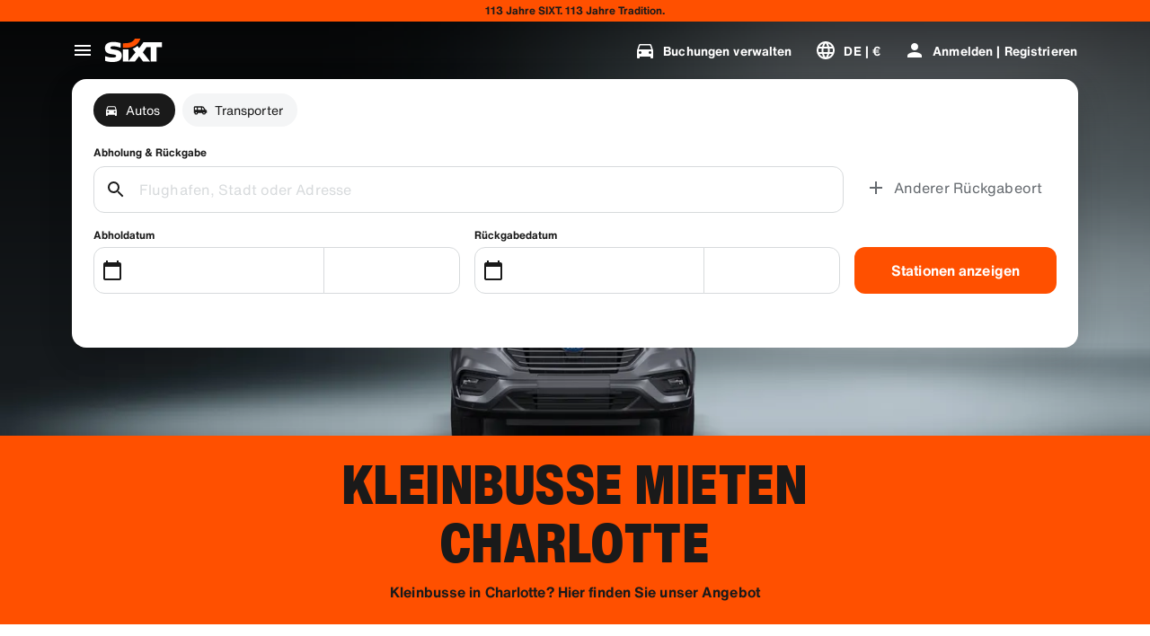

--- FILE ---
content_type: application/javascript
request_url: https://www.sixt.de/webapp/ssg-dynamic-content/__federation_expose_SsgDynamicContent.a91bf425c3de4acd.js
body_size: 43219
content:
(self.webpackChunk_sixt_web_ssg_dynamic_content=self.webpackChunk_sixt_web_ssg_dynamic_content||[]).push([["3061"],{15945:function(e,t,i){var n={"./default/palette.svg":["79509","4680"],"./default/phone_iphone.svg":["3228","675"],"./default/social_google_colored_24.svg":["37906","7152"],"./default/logo_sanisixt.svg":["7719","1328"],"./default/credit_score.svg":["94989","761"],"./default/download.svg":["24162","1480"],"./default/translate.svg":["41161","1506"],"./default/youtube.svg":["34230","9160"],"./default/sedan.svg":["72468","4411"],"./default/electric_car.svg":["88610","1637"],"./default/play_arrow.svg":["80205","6920"],"./default/bolt.svg":["25495","5203"],"./default/logo_sixt_ride.svg":["83586","2542"],"./default/phone_in_talk.svg":["38683","3373"],"./default/radio.svg":["10752","2883"],"./default/lost_luggage.svg":["44344","276"],"./default/area_resize.svg":["33755","9529"],"./default/facebook.svg":["10528","2960"],"./default/tire_repair.svg":["90369","7523"],"./default/looks_4.svg":["39701","252"],"./default/contacts.svg":["39379","3819"],"./default/bags_luggage.svg":["72924","8882"],"./default/discover_color.svg":["48960","2424"],"./default/general_toll_service.svg":["36354","2598"],"./default/calendar_badge_eurosign.svg":["4897","8213"],"./default/cirrus_color.svg":["63401","1316"],"./default/favorite.svg":["11804","1526"],"./default/add_circle_outline_new.svg":["35294","7180"],"./default/tracking_chauffeur.svg":["32400","2025"],"./default/arrow_back_ios.svg":["29535","362"],"./default/card_giftcard.svg":["99213","4695"],"./default/check_circle_outline.svg":["88297","7424"],"./default/discount.svg":["49695","8167"],"./default/do_not_disturb_alt.svg":["90963","6671"],"./default/workspace_premium.svg":["47766","1698"],"./default/group.svg":["55397","1744"],"./default/search_off.svg":["21404","751"],"./default/attach_money.svg":["86228","4141"],"./default/person_add.svg":["81917","9014"],"./default/cancel.svg":["19940","2340"],"./default/protection_interior.svg":["14701","7994"],"./default/upgrade_car.svg":["37780","5677"],"./default/loyalty_horizontal.svg":["72382","2009"],"./default/logo_defender.svg":["58132","8853"],"./default/celebration.svg":["16197","3596"],"./default/remove_circle_outline.svg":["93955","4523"],"./default/scale.svg":["28681","415"],"./default/star_border.svg":["35512","3353"],"./default/taxi_alert.svg":["85205","9441"],"./default/twitter_x.svg":["46466","4354"],"./default/ac_unit.svg":["79077","7719"],"./default/gpp_good.svg":["35741","3168"],"./default/ico_riverty_dark.svg":["9441","2922"],"./default/currency_exchange.svg":["18007","8161"],"./default/live_help.svg":["35991","5678"],"./default/filter_list.svg":["74892","9890"],"./default/manufacturer_option_volvo.svg":["89650","5389"],"./default/train.svg":["12787","4218"],"./default/chat.svg":["52439","2049"],"./default/chevron_right.svg":["93644","1031"],"./default/control_point.svg":["88624","2353"],"./default/corporate_fare.svg":["74886","852"],"./default/dolly_trolley.svg":["31454","1827"],"./default/pickup_truck.svg":["6360","8139"],"./default/looks_one.svg":["27914","5809"],"./default/public.svg":["70124","5231"],"./default/sensors.svg":["12384","5581"],"./default/speedometer_platinum.svg":["82302","3542"],"./default/wifi_off.svg":["21662","2835"],"./default/keyboard_double_arrow_right.svg":["93362","8314"],"./default/app_shortcut.svg":["4320","2126"],"./default/automatic_shift.svg":["19368","7345"],"./default/auto_awesome.svg":["28392","6309"],"./default/comment.svg":["40331","91"],"./default/badge.svg":["11144","6735"],"./default/business_center.svg":["26552","8045"],"./default/email.svg":["45995","4446"],"./default/car_door.svg":["46238","8746"],"./default/diesel_engine.svg":["74708","9170"],"./default/instagram.svg":["38819","2698"],"./default/logo_sixt_one.svg":["44936","7477"],"./default/info_outline.svg":["75542","1286"],"./default/looks_two.svg":["99150","2886"],"./default/moving_truck.svg":["95942","4717"],"./default/play_circle.svg":["77694","3605"],"./default/plug.svg":["85257","616"],"./default/noise_control_off.svg":["15461","8114"],"./default/qr_code.svg":["99903","3194"],"./default/rental_car.svg":["64309","4013"],"./default/sale_tag.svg":["57789","8450"],"./default/warning.svg":["28906","6552"],"./default/manufacturer_option_bmw.svg":["51276","5937"],"./default/directions_car.svg":["7254","242"],"./default/minor_crash.svg":["88038","2232"],"./default/num_01.svg":["58125","1844"],"./default/electric_moped.svg":["60822","6786"],"./default/timelapse.svg":["58906","6858"],"./default/disinfect_plus.svg":["45943","5294"],"./default/lock.svg":["62665","3964"],"./default/shield.svg":["21620","6959"],"./default/car_large_transporter_van.svg":["27479","3492"],"./default/keyboard.svg":["24127","9880"],"./default/account_circle.svg":["56786","8016"],"./default/protection_shield_all_40.svg":["85735","3034"],"./default/location_on.svg":["37061","4791"],"./default/hybrid_preferred.svg":["31267","3345"],"./default/add_circle.svg":["7423","7710"],"./default/work.svg":["70388","3453"],"./default/car_subscription.svg":["55372","5533"],"./default/phone_callback.svg":["75076","2994"],"./default/sixt_ride_logo.svg":["82124","6595"],"./default/travel_explore.svg":["55107","8275"],"./default/remove.svg":["16638","9941"],"./default/protection_shield_smart_40.svg":["74711","4307"],"./default/share_location.svg":["86054","6088"],"./default/medical_costs.svg":["8763","3049"],"./default/google.svg":["51780","1184"],"./default/child_seat.svg":["65660","7834"],"./default/ski_rack.svg":["28639","4034"],"./default/various_features.svg":["1562","9024"],"./default/keyboard_arrow_up.svg":["81677","7080"],"./default/people_alt.svg":["44924","7040"],"./default/flight.svg":["84337","8774"],"./default/prepaid_fuel.svg":["79498","7324"],"./default/sack_barrow.svg":["42937","6656"],"./default/trailer_coupling_guaranteed.svg":["27310","4169"],"./default/sixt_color.svg":["12791","5046"],"./default/logo_range-rover.svg":["74624","2923"],"./default/code.svg":["37901","4979"],"./default/copy_all.svg":["8709","8473"],"./default/arrow_forward_ios.svg":["38978","6363"],"./default/add_moderator.svg":["10402","6155"],"./default/drive_eta.svg":["99071","5238"],"./default/fallback.svg":["61147","9711"],"./default/severe_cold.svg":["50012","6509"],"./default/unstickered_vehicle.svg":["76340","8734"],"./default/escalator_warning.svg":["44253","4757"],"./default/arrow_up_ios.svg":["98445","762"],"./default/logo_land-rover_oval.svg":["59479","3818"],"./default/no_crash.svg":["34352","2223"],"./default/mobile_off.svg":["81616","8921"],"./default/electric_scooter.svg":["15487","7978"],"./default/question_mark.svg":["43801","5411"],"./default/sixt_corporate_card.svg":["31888","4322"],"./default/crop_free.svg":["23080","870"],"./default/car_and_truck.svg":["49766","446"],"./default/highlight_off.svg":["84435","8447"],"./default/loss_damage_waiver.svg":["4844","6808"],"./default/visibility_off.svg":["95061","1280"],"./default/notification_important.svg":["46424","1992"],"./default/change_circle.svg":["32556","9776"],"./default/timer.svg":["2413","5925"],"./default/published_with_changes.svg":["8679","2534"],"./default/hatchback.svg":["6606","7176"],"./default/percent.svg":["84042","1482"],"./default/route.svg":["23852","6945"],"./default/fire.svg":["47814","3648"],"./default/linkedin.svg":["40076","2581"],"./default/near_me.svg":["64178","4790"],"./default/image_not_supported.svg":["72735","654"],"./default/expand_more.svg":["40725","8150"],"./default/pedal_bike.svg":["7023","1977"],"./default/add_card.svg":["16459","2231"],"./default/arrow_back_ios_new.svg":["91363","2989"],"./default/num_02.svg":["2591","4332"],"./default/edit_road.svg":["36246","6319"],"./default/label_off.svg":["11549","9074"],"./default/location_disabled.svg":["60609","2673"],"./default/twitter.svg":["51277","9176"],"./default/looks_5.svg":["46459","2557"],"./default/diners_club_color.svg":["34523","112"],"./default/ballot.svg":["98701","4121"],"./default/airline_seat_recline_extra.svg":["63834","8907"],"./default/car_repair.svg":["85188","897"],"./default/american_express_color.svg":["92167","4652"],"./default/ski_luggage_box.svg":["5128","8243"],"./default/tracking_car.svg":["15942","4482"],"./default/warning_amber.svg":["18367","6130"],"./default/money_off_csred.svg":["22014","8844"],"./default/inventory_2.svg":["55150","4369"],"./default/expand_circle_down.svg":["74149","2981"],"./default/receipt_by_mail.svg":["28603","121"],"./default/snow_chains.svg":["13969","3360"],"./default/car_bus.svg":["44266","8453"],"./default/arrow_undo.svg":["35077","9845"],"./default/tune.svg":["83180","4179"],"./default/wifi_protected_setup.svg":["86249","8887"],"./default/car_other.svg":["11349","1690"],"./default/keyboard_double_arrow_up.svg":["28550","2971"],"./default/child_friendly.svg":["21647","5840"],"./default/cross_border_fee.svg":["84869","498"],"./default/star_half.svg":["37832","4098"],"./default/delete_outline.svg":["642","4015"],"./default/airplus_international_color.svg":["60025","8652"],"./default/local_airport.svg":["75090","5837"],"./default/maps_home_work.svg":["80418","1289"],"./default/pageview.svg":["15295","6125"],"./default/dollar_currency.svg":["8620","7942"],"./default/receipt.svg":["83265","6055"],"./default/refresh.svg":["72895","6493"],"./default/payback_color.svg":["9250","3781"],"./default/speedometer_silver.svg":["24746","9867"],"./default/check.svg":["22435","4026"],"./default/suv.svg":["78245","5126"],"./default/control_point_duplicate.svg":["47332","6524"],"./default/speedometer.svg":["60299","9684"],"./default/accolade.svg":["12293","630"],"./default/filter_alt.svg":["24659","554"],"./default/four_wheel_drive.svg":["97897","24"],"./default/mastercard_color.svg":["25814","9561"],"./default/menu.svg":["27956","3197"],"./default/luggage.svg":["78335","3389"],"./default/sanisixt_logo.svg":["7757","8822"],"./default/add.svg":["38205","7628"],"./default/forbrugs_foreningen_color.svg":["8159","5553"],"./default/flight_land.svg":["19576","9407"],"./default/invoice_edit.svg":["22688","5625"],"./default/diamond.svg":["2352","1986"],"./default/battery_charging_full.svg":["4914","6685"],"./default/terminal_dropoff_service.svg":["6913","2501"],"./default/calendar_today.svg":["7522","1884"],"./default/protection_shield_basic_40.svg":["40670","4872"],"./default/comfort_package.svg":["900","6741"],"./default/mobile_friendly.svg":["81969","598"],"./default/paypal_color.svg":["29278","9844"],"./default/info.svg":["29360","923"],"./default/pause.svg":["58239","4370"],"./default/logout.svg":["51036","149"],"./default/hail.svg":["47350","7147"],"./default/tag_faces.svg":["75949","4925"],"./default/logo_sixt_rent-the-car.svg":["30849","1393"],"./default/pending.svg":["86566","6031"],"./default/paypal_wordmark.svg":["93767","1177"],"./default/airplane_ticket.svg":["55593","5940"],"./default/expand_less.svg":["48372","9297"],"./default/emoji_events.svg":["59290","6505"],"./default/fact_check.svg":["10594","6294"],"./default/arrow_forward.svg":["87482","9617"],"./default/access_time_filled.svg":["20172","6429"],"./default/file_download.svg":["87167","9532"],"./default/open_in_new.svg":["71608","6934"],"./default/square.svg":["80217","7617"],"./default/speedometer_diamond.svg":["77042","377"],"./default/volunteer_activism.svg":["52425","5325"],"./default/settings.svg":["82857","4085"],"./default/add_circle_outline.svg":["36997","5660"],"./default/apple_pay.svg":["235","1252"],"./default/local_car_wash.svg":["45430","4615"],"./default/document_scanner.svg":["29326","6638"],"./default/check_circle.svg":["37980","8133"],"./default/history.svg":["39689","6328"],"./default/local_gas_station.svg":["6357","5472"],"./default/loyalty.svg":["4444","3787"],"./default/diamond_alt.svg":["30381","2453"],"./default/access_time.svg":["8469","1940"],"./default/coupe.svg":["43893","1791"],"./default/date_range.svg":["24707","5844"],"./default/medical_services.svg":["43972","7422"],"./default/pause_circle.svg":["96109","4898"],"./default/print.svg":["44840","7209"],"./default/station_wagon.svg":["30045","8830"],"./default/switch_account.svg":["38224","353"],"./default/text_snippet.svg":["46361","9778"],"./default/unified_payments_interface_color.svg":["59491","8489"],"./default/verified.svg":["93343","8070"],"./default/convertible.svg":["82367","6547"],"./default/chevron_left.svg":["26651","2129"],"./default/price_down.svg":["94554","294"],"./default/maestro_color.svg":["9965","2268"],"./default/cargo_van.svg":["96112","4636"],"./default/free_rental_day.svg":["28660","1484"],"./default/masterpass_color.svg":["6713","1978"],"./default/price_up.svg":["38017","1084"],"./default/loyalty_vertical.svg":["25030","4673"],"./default/return.svg":["11315","2718"],"./default/automatic_guaranteed.svg":["60521","7613"],"./default/driver_24.svg":["46148","1244"],"./default/passenger_van.svg":["69773","169"],"./default/sepa_color.svg":["28706","5491"],"./default/shopping_bag.svg":["23628","918"],"./default/electric_bike.svg":["24437","5112"],"./default/all_inclusive.svg":["51645","7736"],"./default/assignment.svg":["71555","8524"],"./default/content_copy.svg":["56761","906"],"./default/build.svg":["4627","7549"],"./default/cached.svg":["78668","8705"],"./default/checklist.svg":["71012","5170"],"./default/baby_stroller.svg":["32491","9772"],"./default/car_24.svg":["42509","9123"],"./default/circle.svg":["71117","8303"],"./default/car_sports.svg":["58244","2652"],"./default/distance_long.svg":["55030","5580"],"./default/edit.svg":["7953","5169"],"./default/error.svg":["53954","1421"],"./default/length.svg":["80025","6470"],"./default/bookmarks.svg":["60603","96"],"./default/car_plus_24.svg":["34165","8873"],"./default/list.svg":["46562","452"],"./default/manufacturer_option_audi.svg":["46956","3038"],"./default/admin_panel_settings.svg":["20938","7852"],"./default/more_vert.svg":["81199","6093"],"./default/num_03.svg":["1029","522"],"./default/personal_property_coverage.svg":["34717","2408"],"./default/notes.svg":["73442","5397"],"./default/security.svg":["77334","8944"],"./default/sixt_connect_plus.svg":["41895","7251"],"./default/snapchat.svg":["99027","8777"],"./default/speed.svg":["40923","3196"],"./default/riverty.svg":["51833","3866"],"./default/gearbox_manual.svg":["51334","5909"],"./default/event_note.svg":["45481","2822"],"./default/local_police.svg":["25766","5276"],"./default/speedometer_gold.svg":["65940","6823"],"./default/support_agent.svg":["34187","9724"],"./default/arrow_down_ios.svg":["89540","3889"],"./default/dankfort_color.svg":["69665","4339"],"./default/calendar_month.svg":["28467","953"],"./default/looks_3.svg":["87161","7298"],"./default/protection_full.svg":["6546","8806"],"./default/settings_input_component.svg":["9162","7145"],"./default/swap_vert.svg":["16377","1100"],"./default/sixt_contained.svg":["4630","9933"],"./default/task_alt.svg":["45653","6426"],"./default/undo.svg":["67806","8512"],"./default/grade.svg":["88663","2311"],"./default/fast_forward.svg":["92961","9073"],"./default/my_location.svg":["6811","1722"],"./default/apple.svg":["74910","54"],"./default/num_04.svg":["48365","1279"],"./default/access_alarm.svg":["64018","5048"],"./default/person.svg":["93434","8699"],"./default/pinterest.svg":["14755","8862"],"./default/close.svg":["12078","4799"],"./default/gearbox_automatic.svg":["18208","7104"],"./default/place.svg":["56200","4554"],"./default/home.svg":["12235","4331"],"./default/member_discounts.svg":["60080","3385"],"./default/looks_6.svg":["95544","2102"],"./default/smartphone.svg":["20823","2965"],"./default/visa_color.svg":["98581","1467"],"./default/directions_car_filled.svg":["63436","1443"],"./default/key.svg":["38069","7815"],"./default/request_collection.svg":["92159","2988"],"./default/expand.svg":["88326","9210"],"./default/sort.svg":["39350","7181"],"./default/vpay_color.svg":["74039","2272"],"./default/location_city.svg":["90991","1687"],"./default/connect_without_contact.svg":["57162","296"],"./default/directions.svg":["66839","3565"],"./default/passport_id.svg":["69688","6513"],"./default/shop.svg":["10871","3314"],"./default/awards_leaf.svg":["59642","2942"],"./default/protection_shield_none_40.svg":["24255","7495"],"./default/store.svg":["22393","6546"],"./default/visibility.svg":["52352","8566"],"./default/file_upload.svg":["87922","6206"],"./default/local_shipping.svg":["87433","3967"],"./default/car_crash.svg":["97189","9739"],"./default/event.svg":["92351","4745"],"./default/express_toll.svg":["47800","1598"],"./default/needle.svg":["22424","1807"],"./default/notifications.svg":["6200","9166"],"./default/local_parking.svg":["72949","5933"],"./default/drivers_license.svg":["42624","6193"],"./default/delete_forever.svg":["38006","2031"],"./default/call.svg":["51054","3661"],"./default/currency.svg":["24299","6961"],"./default/help_outline.svg":["59525","2728"],"./default/sparkle.svg":["70753","988"],"./default/search.svg":["36487","283"],"./default/quiz.svg":["13639","5928"],"./default/today.svg":["9721","6307"],"./default/cars_damage.svg":["73461","2889"],"./default/star.svg":["79928","7278"],"./default/cargo_palette.svg":["97784","8147"],"./default/logo_sixt.svg":["71082","6094"],"./default/fiber_manual_record.svg":["50936","2394"],"./default/cable.svg":["57602","8079"],"./default/jcb_color.svg":["82604","993"],"./default/invoice_download.svg":["47727","5743"],"./default/language.svg":["93163","9454"],"./default/add_location_alt.svg":["90914","4505"],"./default/spark.svg":["8538","5309"],"./default/unionpay_color.svg":["63603","2458"],"./default/general_benefits.svg":["61483","7125"],"./default/keyboard_arrow_down.svg":["39946","4939"],"./default/mail.svg":["23433","972"],"./default/emergency_breakdown.svg":["72703","9481"],"./default/manufacturer_option_mb.svg":["5726","1040"],"./default/roadside_assistance.svg":["89924","3882"],"./default/savings.svg":["12402","4868"],"./default/airlines.svg":["15163","4683"],"./default/help.svg":["96806","5815"],"./default/numbers.svg":["76636","8429"],"./default/sprint.svg":["36158","4346"],"./default/coronavirus.svg":["35578","2925"],"./default/personal_accident_protection.svg":["58427","670"],"./default/protection_tires.svg":["50274","9817"],"./default/map.svg":["78858","3019"],"./default/done.svg":["42837","8863"],"./default/cases.svg":["67037","9525"],"./default/credit_card.svg":["72759","5629"],"./default/car_edit.svg":["60622","60"],"./default/tyres_suitable_for_winter.svg":["28924","8184"],"./default/load_securing_strap.svg":["10161","9970"]};function a(e){if(!i.o(n,e))return Promise.resolve().then(function(){var t=Error("Cannot find module '"+e+"'");throw t.code="MODULE_NOT_FOUND",t});var t=n[e],a=t[0];return i.e(t[1]).then(function(){return i(a)})}a.keys=()=>Object.keys(n),a.id=15945,e.exports=a},19887:function(e,t,i){"use strict";i.r(t),i.d(t,{mount:()=>oL});var n,a,r,o,s,l,c,d,u,g,p,h,f,v,m,_,y,b,w,S,x,T,C,k,I,E,P,O,A=i(31549),D=i(80982),R=i(8082);let L=(e,t,i)=>{let n=(0,R.createRoot)(t,{...i&&{identifierPrefix:i}});return n.render(e),()=>{t&&n.unmount()}};var F=i(29787),M=i.n(F);i(11523),i(71625);var z=i(85466),U=i.n(z),B=i(70735);i(92362),i(86522),i(46932),i(42792);let j={NO_SIXT_SEGMENT:"no_sixt_segment",SUSPICIOUS_TLD:"suspicious_tld",INVALID_DOMAIN_STRUCTURE:"invalid_domain_structure",GOOGLE_TRANSLATE_BLOCKED:"google_translate_blocked"},H="sixt",N=".translate.goog",W=["localhost","127.0.0.1","sixt.io","www.sixt.global","www.sixt-business.com","subscribe.landrover.de","subscribe.jaguar.de","sanisixt.co.za"],V=e=>{let t=K(e);if(W.some(e=>t===e||t.endsWith(".".concat(e))))return null;if(t.endsWith(N))return G(t)?null:j.GOOGLE_TRANSLATE_BLOCKED;if(!t.includes(H))return j.NO_SIXT_SEGMENT;let i=t.split(".");if(i.length<2||!i.some(e=>e===H))return j.INVALID_DOMAIN_STRUCTURE;let n=i[i.length-1],a=i[i.length-2];return n.length>3||i.length>2&&a!==H&&a.length>3?j.SUSPICIOUS_TLD:null},G=e=>!!e.endsWith(N)&&Y(e.replace(N,"").replace(/-/g,".")),K=e=>e.toLowerCase().replace(/\.$/,""),Y=e=>{let t=K(e);if(W.some(e=>t===e||t.endsWith(".".concat(e))))return!0;if(!t.includes(H))return!1;let i=t.split(".");if(i.length<2||!i.some(e=>e===H))return!1;let n=i[i.length-1],a=i[i.length-2];return!(n.length>3||i.length>2&&a!==H&&a.length>3)},q=e=>{let t=V(e);return{allowed:null===t,reason:t}};i(87217);var J=i(25561);class X{static isEnabled(){if(J.E.isServerSide())throw Error("DebugEnvironment should not be used on the server side");let e=X.getCookie("sx_is_debug_mode");return null!==e?e===String(!0):!!window.location.hostname.match(/^(?:internal-[a-z-]+\.sixt\.io|[a-z-]+\.dev\.sixt\.io|oxide\.sixt\.io|localhost)$/i)}static isDisabled(){return!X.isEnabled()}static getCookie(e){for(let t of document.cookie.split(";")){let[i,...n]=t.trim().split("=");if(i===e)return decodeURIComponent(n.join("="))}return null}}function $(e,t,i){return t in e?Object.defineProperty(e,t,{value:i,enumerable:!0,configurable:!0,writable:!0}):e[t]=i,e}i(94546),i(68869),i(75073),i(55295);class Z{getItem(e){var t,i;return null!==(i=null===(t=this._browserStorage)||void 0===t?void 0:t.getItem(this._prefix+e))&&void 0!==i?i:null}removeItem(e){var t;null===(t=this._browserStorage)||void 0===t||t.removeItem(this._prefix+e)}setItem(e,t){var i;null===(i=this._browserStorage)||void 0===i||i.setItem(this._prefix+e,t)}keys(){var e;let t=[];for(let i in null!==(e=this._browserStorage)&&void 0!==e?e:{})i.startsWith(this._prefix)&&t.push(i.substring(this._prefix.length));return t}clear(){for(let e of this.keys())this.removeItem(e)}constructor(e,t){$(this,"_browserStorage",void 0),$(this,"_prefix",void 0),this._browserStorage=e,this._prefix="".concat(t,"_")}}i(52631),i(11201),i(86970);class Q{isEnabled(){return"undefined"!=typeof window&&void 0!==window.__ucCmp}async acceptServices(e){let t=(await this.getAllServiceConsentStatuses()).filter(t=>e.includes(t.name)).map(e=>e.id);if(t.length>0){let e=t.map(e=>({id:e,consent:!0}));await window.__ucCmp.updateServicesConsents(e),await window.__ucCmp.saveConsents("EXPLICIT")}}async showSecondLayer(e){e&&"services"!==e?await window.__ucCmp.showServiceDetails(e):await window.__ucCmp.showSecondLayer()}async getAllServiceConsentStatuses(){return Object.entries((await window.__ucCmp.getConsentDetails()).services).map(e=>{let[t,i]=e;return{id:t,name:i.name,consent:i.consent}})}}function ee(e,t,i){if(!t.has(e))throw TypeError("attempted to "+i+" private field on non-instance");return t.get(e)}function et(e,t){var i=ee(e,t,"get");return i.get?i.get.call(e):i.value}function ei(e,t,i){!function(e,t){if(t.has(e))throw TypeError("Cannot initialize the same private elements twice on an object")}(e,t),t.set(e,i)}function en(e,t,i){var n=ee(e,t,"set");return!function(e,t,i){if(t.set)t.set.call(e,i);else{if(!t.writable)throw TypeError("attempted to set read only private field");t.value=i}}(e,n,i),i}var ea=new WeakMap,er=new WeakMap;class eo{isEnabled(){return et(this,ea).isEnabled()}async acceptServices(e){await et(this,ea).acceptServices(e)}showSecondLayer(e){et(this,ea).showSecondLayer(e)}async getAllServiceConsentStatuses(){return await et(this,ea).getAllServiceConsentStatuses()}getDetectedVersion(){return et(this,er)}forceVersion(e){en(this,er,e)}constructor(){ei(this,ea,{writable:!0,value:void 0}),ei(this,er,{writable:!0,value:void 0}),en(this,ea,new Q),en(this,er,"v3")}}let es=()=>new eo;var el=((n={}).FacebookSocialPlugins="Facebook Social Plugins",n.GoogleFonts="Google Fonts",n.GoogleMaps="Google Maps",n.GoogleTagManager="Google Tag Manager",n.Statsig="Statsig Inc.",n);class ec{static async hasUserGivenConsent(e){let t=es();if(!t.isEnabled())return null;let i=await t.getAllServiceConsentStatuses();return("string"==typeof e?[e]:e).every(e=>{var t,n;return null!==(n=null===(t=i.find(t=>t.name===e))||void 0===t?void 0:t.consent.given)&&void 0!==n&&n})}static async acceptServices(e){let t=es();t.isEnabled()&&e.length>0&&await t.acceptServices(e)}static async showConsentServiceInfo(e){let t=es();if(!t.isEnabled())return;let i=(await this.getServiceIds(e)).filter(e=>null!==e),n=i.length>0?i[0]:"services";t.showSecondLayer(n)}static async getServiceIds(e){let t=es();if(!t.isEnabled())return Array(e.length).fill(null);let i=await t.getAllServiceConsentStatuses();return e.map(e=>{var t,n;return null!==(n=null===(t=i.find(t=>t.name===e))||void 0===t?void 0:t.id)&&void 0!==n?n:null})}}function ed(e,t,i){return t in e?Object.defineProperty(e,t,{value:i,enumerable:!0,configurable:!0,writable:!0}):e[t]=i,e}let eu="value";class eg{set isTheUserConsenting(e){if(this._isTheUserConsenting!==e){var t;this._isTheUserConsenting=e,this._attributesObservables.forEach(t=>t.setState({consentGiven:e})),null===(t=this._storage)||void 0===t||t.setItem(eu,JSON.stringify(e))}}static getInstance(){var e,t,i,n,a,r;return void 0===(null===(i=window.sixt)||void 0===i?void 0:null===(t=i.configuration)||void 0===t?void 0:null===(e=t.services)||void 0===e?void 0:e.consent)&&(window.sixt={...window.sixt,configuration:{...null===(n=window.sixt)||void 0===n?void 0:n.configuration,services:{...null===(r=window.sixt)||void 0===r?void 0:null===(a=r.configuration)||void 0===a?void 0:a.services,consent:new eg}}}),window.sixt.configuration.services.consent}attachAttributesObservable(e){var t;this._attributesObservables.push(e),e.setState({consentGiven:null!==(t=this._isTheUserConsenting)&&void 0!==t&&t})}removeAttributesObservable(e){this._attributesObservables=this._attributesObservables.filter(t=>t!==e)}onUserConsentChange(){J.E.isClientSide()&&window.addEventListener("ucEvent",e=>{let{detail:t}=e;this.isTheUserConsenting="object"==typeof t&&t.hasOwnProperty(el.GoogleTagManager)&&!0===t[el.GoogleTagManager]})}setConsentFromStorage(){var e;let t=null===(e=this._storage)||void 0===e?void 0:e.getItem(eu);if(t)try{this.isTheUserConsenting=JSON.parse(t)}catch(e){this.isTheUserConsenting=!1}else this.isTheUserConsenting=!1}async setConsentFromSdk(){let e=await ec.hasUserGivenConsent(el.GoogleTagManager);"boolean"==typeof e&&(this.isTheUserConsenting=e)}constructor(){ed(this,"_storage",void 0),ed(this,"_attributesObservables",void 0),ed(this,"_isTheUserConsenting",null),this._attributesObservables=[],this._storage=J.E.isClientSide()?new Z(window.localStorage,"consent-service"):null,this.setConsentFromStorage(),this.onUserConsentChange(),this.setConsentFromSdk()}}let ep=(0,D.createContext)(null);function eh(e){let{children:t,configurationStateObservable:i,attributesObservable:n}=e,[a,r]=(0,D.useState)(i.state);(0,D.useLayoutEffect)(()=>{let e={update:e=>{r(t=>U()(e,t)?t:{...e})}};return i.addObserver(e),eg.getInstance().attachAttributesObservable(n),()=>{i.removeObserver(e),eg.getInstance().removeAttributesObservable(n)}},[n,i]);let o=function(){let[e,t]=(0,D.useState)(null);return(0,D.useEffect)(()=>{let e=window.location.hostname,i=q(e);if(!i.allowed){var n;if(X.isEnabled())throw Error("Configuration Provider: App is running on an unauthorized domain: ".concat(e,". This may be a security risk."));(0,B.L)("domain_validation_blocked:".concat("ssgdynamiccontent"),{hostname:e,reason:null!==(n=i.reason)&&void 0!==n?n:"",timestamp:Date.now()})}t(i)},[]),e}();return null===o||o.allowed?(0,A.jsx)(ep.Provider,{value:a,children:t}):(0,A.jsx)(A.Fragment,{})}function ef(){return(0,D.useContext)(ep)}var ev=i(5286);let em=(0,D.createContext)({endpointBase:"",endpointBaseGrpc:"",acceptLanguage:"",tenantId:""});var e_=((a={}).Production="prod",a.Stage="stage",a.Development="dev",a),ey=((r={}).Dev="https://api-dev.goorange.sixt.com",r.Stage="https://web-api-stage.goorange.sixt.com",r.Prod="https://web-api.orange.sixt.com",r),eb=((o={}).Dev="https://grpc-dev.goorange.sixt.com",o.Stage="https://grpc-stage.goorange.sixt.com",o.Prod="https://grpc-prod.orange.sixt.com",o);let ew=e=>{let t,i;switch(e){case e_.Production:t=ey.Prod,i=eb.Prod;break;case e_.Stage:t=ey.Stage,i=eb.Stage;break;case e_.Development:default:t=ey.Dev,i=eb.Dev}return{endpointBase:t,endpointBaseGrpc:i}};function eS(e){let{children:t}=e,{acceptLanguage:i,clientIdOptimizelySdk:n,environment:a,globalUrlParamOverlayEnvironment:r,tenantId:o,clientIdStatsigSdk:s}=ef(),{endpointBase:l,endpointBaseGrpc:c}=ew(a),d=null==i?void 0:i.join(","),u=(0,D.useMemo)(()=>{var e,t,i;let a=null===(e=localStorage)||void 0===e?void 0:e.getItem("uuid");return(M()(a)||"undefined"===a)&&(a=null!==(i=null!=s?s:n)&&void 0!==i?i:ev.h.generate(),null===(t=localStorage)||void 0===t||t.setItem("uuid",a)),{acceptLanguage:d,endpointBase:l,endpointBaseGrpc:c,clientIdOptimizelySdk:null!=a?a:n,clientIdStatsigSdk:s,overlayEnvironment:r,tenantId:o}},[d,n,s,l,c,r,o]);return(0,A.jsx)(em.Provider,{value:u,children:t})}var ex=((s={}).Desktop="DESKTOP",s.Tablet="TABLET",s.Mobile="MOBILE",s),eT=((l={})[l.Maximum=1600]="Maximum",l[l.BigDeprecated=1450]="BigDeprecated",l[l.ExtraLarge=1200]="ExtraLarge",l[l.Large=992]="Large",l[l.Medium=780]="Medium",l[l.Small=650]="Small",l[l.SmallDeprecated=499]="SmallDeprecated",l[l.ExtraSmall=320]="ExtraSmall",l),eC=((c={})[c.ExtraSmall=0]="ExtraSmall",c[c.Small=650]="Small",c[c.Medium=900]="Medium",c[c.Large=1200]="Large",c[c.Maximum=1600]="Maximum",c);let ek=function(){var e,t,i,n,a;let r=arguments.length>0&&void 0!==arguments[0]?arguments[0]:window,o=arguments.length>1&&void 0!==arguments[1]?arguments[1]:window.location,s=null!==(n=(null!==(i=null===(t=r.sixt)||void 0===t?void 0:null===(e=t.webapp)||void 0===e?void 0:e.hydra)&&void 0!==i?i:{}).pageHyphenLocale)&&void 0!==n?n:"",l=(null!==(a=null==o?void 0:o.hostname)&&void 0!==a?a:"").replace("www.","");return{deviceTemplate:function(){var e,t;let i=null!==(t=null===(e=window)||void 0===e?void 0:e.innerWidth)&&void 0!==t?t:0;return i<=eT.Small?ex.Mobile:i<=eT.Large?ex.Tablet:ex.Desktop}(),domain:l,environment:l,...s&&{siteLanguage:s}}};var eI=i(88469),eE=i.n(eI);class eP{addObserver(e){this.observers.push(e)}removeObserver(e){this.observers=this.observers.filter(t=>e!==t)}notify(e){this.observers.forEach(t=>{t.update(e)})}constructor(){var e,t;t=[],(e="observers")in this?Object.defineProperty(this,e,{value:t,enumerable:!0,configurable:!0,writable:!0}):this[e]=t}}function eO(e,t,i){return t in e?Object.defineProperty(e,t,{value:i,enumerable:!0,configurable:!0,writable:!0}):e[t]=i,e}i(2744),i(15873);let eA="attributes-observable-state";class eD extends eP{setState(e){let t=eE()({},this.state,e);Object.keys(t).reduce((e,i)=>{let n=t[i];return null!==n&&(e[i]=n),e},{}),U()(this.state,t)||(this.state=t,this.notify(this.state),this.saveStateInStorage())}notifyObserversWithCurrentState(){this.notify(this.state)}loadStateFromStorage(){let e=this.storage.getItem(eA);if(e)try{this.state=JSON.parse(e)}catch(e){}}saveStateInStorage(){try{let e=JSON.stringify(this.state);this.storage.setItem(eA,e)}catch(e){}}constructor(e){super(),eO(this,"state",void 0),eO(this,"storage",void 0),this.storage=e,this.state={},this.loadStateFromStorage()}}class eR extends eP{notify(e){this.state=e,super.notify(e)}constructor(){var e,t;super(),t=void 0,(e="state")in this?Object.defineProperty(this,e,{value:t,enumerable:!0,configurable:!0,writable:!0}):this[e]=t,this.state={}}}function eL(e,t,i){return t in e?Object.defineProperty(e,t,{value:i,enumerable:!0,configurable:!0,writable:!0}):e[t]=i,e}class eF{addProvider(e){let t={instance:e};e.onStateChange(e=>{U()(e,t.state)||(t.state=e,this._state.notify(this.mergeProviders()))}),this._providers.push(t)}removeProvider(e){this._providers=this._providers.filter(t=>{let{instance:i}=t;return i!==e||(i.onStateChange(()=>null),!1)})}update(e){this._providerOptions=e,this._providers.forEach(e=>{e.state=e.instance.get(this._providerOptions)}),this._state.notify(this.mergeProviders())}mergeProviders(){return{...this._defaults,...this._providers.reduce((e,t)=>({...t.state,...e}),{})}}constructor(e,t){eL(this,"_state",void 0),eL(this,"_defaults",void 0),eL(this,"_providers",void 0),eL(this,"_providerOptions",void 0),this._state=e,this._defaults=t,this._providers=[]}}let eM=(0,D.createContext)({}),ez=()=>{let e=(0,D.useContext)(eM);if(!e)throw Error("useAttributes must be used within AttributesProvider");return e};function eU(e,t){if(!t)return e;let i={...e};return Object.keys(i).forEach(e=>{let t=i[e];"object"==typeof t&&null!==t&&"entityType"in t&&"enabled"in t&&(i[e]=new Proxy(t,{get:(e,t)=>"enabled"!==t&&("variables"===t?{}:e[t])}))}),i}i(93789),i(83466),i(24939),i(89950);let eB=function(e){let t=arguments.length>1&&void 0!==arguments[1]?arguments[1]:"log";(J.E.isServerSide()||X.isEnabled())&&console[t](e)},ej=e=>{eB(e,"error")};class eH{static isProduction(){return!0}static isTest(){return!1}static isDevelopment(){return!1}}let eN=async(e,t,i)=>{if("function"==typeof window.ineum){let n={};t&&t.componentStack&&(n.componentStack=t.componentStack),i&&(n.meta={applicationName:i}),window.ineum("reportError",e,n)}};function eW(e,t,i){return t in e?Object.defineProperty(e,t,{value:i,enumerable:!0,configurable:!0,writable:!0}):e[t]=i,e}class eV{get(e){return this._options=e,this.onStateRequested(),this._state}setState(e){let t=this.getStateFromStorage();for(let i in e)null===e[i]&&(delete e[i],null==t||delete t[i]);let i={...t,...e};U()(i,this._state)||(this._state=i,this.updateStorage(),this._callbacks.forEach(e=>e(this._state)))}onStateChange(e){this._callbacks.push(e)}getStateFromStorage(){if(this._storage)try{let e=this._storage.getItem("state");return e?JSON.parse(e):null}catch(e){}return null}setUpStorage(e){var t;let{type:i,namespace:n,provider:a}=e,r=null!=i?i:null===(t=window)||void 0===t?void 0:t.sessionStorage;return r?new Z(r,"".concat("configuration",":").concat(a,":").concat(n)):null}updateStorage(){try{this._storage&&this._state&&this._storage.setItem("state",JSON.stringify(this._state))}catch(e){ej("Failed to update provider storage: ".concat(e)),eN(e)}}constructor(e){eW(this,"_options",void 0),eW(this,"_callbacks",[]),eW(this,"_storage",void 0),eW(this,"_state",void 0),this._storage=e?this.setUpStorage(e):null,this._state={}}}function eG(e,t,i){return t in e?Object.defineProperty(e,t,{value:i,enumerable:!0,configurable:!0,writable:!0}):e[t]=i,e}class eK extends eV{static isEnabled(){return X.isEnabled()||eH.isTest()}get(e){var t;let i=super.get(e),n=this._wrappedProvider.get(e);return this.getStateWithOverride(n,null!==(t=i.__overrideFlag)&&void 0!==t&&t)}onStateChange(e){this._overrideCallbacks.push(e)}onStateRequested(){let e=this.readOverrideFlagFromUrlOrStorage();null!==e?this.setState({__overrideFlag:e}):this.setState({})}getStateWithOverride(e,t){return this._config.callback(e,t)}readOverrideFlagFromUrlOrStorage(){if(!eK.isEnabled())return null;try{let e=new URLSearchParams(window.location.search),t="".concat(this._config.namespace).concat(this._config.key),i=e.get(t);if(null!==i)return"true"===i}catch(e){ej("Failed to read override flag from URL (".concat(this._config.namespace).concat(this._config.key,"): ").concat(function(e){if("object"==typeof e&&null!==e&&"message"in e&&"string"==typeof e.message)return e;try{return Error(JSON.stringify(e))}catch{return Error(String(e))}}(e).message))}return null}constructor(e,t){super({provider:"override_".concat(t.key),namespace:t.namespace}),eG(this,"_wrappedProvider",void 0),eG(this,"_config",void 0),eG(this,"_overrideCallbacks",[]),this._wrappedProvider=e,this._config=t,this._wrappedProvider.onStateChange(e=>{var t;let i=null!==(t=super.get().__overrideFlag)&&void 0!==t&&t,n=this.getStateWithOverride(e,i);this._overrideCallbacks.forEach(e=>e(n))})}}function eY(e,t,i){return t in e?Object.defineProperty(e,t,{value:i,enumerable:!0,configurable:!0,writable:!0}):e[t]=i,e}let eq="test",eJ="local";class eX extends eV{onStateRequested(){this.setState({__debug:this._debug})}getBuildBranch(){return eH.isProduction()?"wet-4667-update-snackbar-position":eH.isTest()?eq:eJ}getBuildVersion(){return eH.isProduction()?"157c0fb47531eb55e8661c8d923ef18c19f41355":eH.isTest()?eq:eJ}constructor({namespace:e}){var t,i,n;super({provider:"debug",namespace:e}),eY(this,"_namespace",void 0),eY(this,"_debug",void 0),this._namespace=e,this._debug={enabled:!0,namespace:this._namespace,buildBranch:this.getBuildBranch(),buildVersion:this.getBuildVersion()},null===(n=window.sixt)||void 0===n||null===(i=n.configuration)||void 0===i||null===(t=i.debugger)||void 0===t||t.addObserver({update:e=>{let{namespace:t,payload:i}=e;this._namespace===t&&this.setState(i)}})}}function e$(e){try{return JSON.parse(e)}catch(t){return e}}let eZ={get length(){var eQ,e0;return null!==(e0=null===(eQ=window.localStorage)||void 0===eQ?void 0:eQ.length)&&void 0!==e0?e0:0},clear:()=>{var e;null===(e=window.localStorage)||void 0===e||e.clear()},key:e=>{var t;return(null===(t=window.localStorage)||void 0===t?void 0:t.key(e))||null},removeItem:e=>{var t;null===(t=window.localStorage)||void 0===t||t.removeItem(e)},setItem:(e,t)=>{var i;null===(i=window.localStorage)||void 0===i||i.setItem(e,t)},getItem:e=>{var t;if(!e)return null;let i=e$(null===(t=window.localStorage)||void 0===t?void 0:t.getItem(e));if(!i||"object"!=typeof i||Array.isArray(i))return i?JSON.stringify(i):null;let n=[];return Object.entries(i).forEach(e=>{let[t,i]=e;try{t.endsWith("_expirationTime")&&new Date>new Date(i)&&n.push(t.replace("_expirationTime",""))}catch(e){}}),n.forEach(e=>{delete i[e],delete i["".concat(e,"_expirationTime")]}),JSON.stringify(i)}},e1=/[?&](([^?&\/#$]+)=([^&#$]+))/g,e2=function(){let e=arguments.length>0&&void 0!==arguments[0]?arguments[0]:location.hash,t={},i=e1.exec(e);for(;null!==i;){try{let e=i[2],n=i[3];t[e]=decodeURIComponent(n)}catch(e){}i=e1.exec(e)}return t};var e4=((d={}).CAR="car",d.SUBSCRIPTION="subscription",d.TRUCK="truck",d),e5=((u={})["be-BE"]="be-BE",u["bs-BA"]="bs-BA",u["ca-ES"]="ca-ES",u["cs-CZ"]="cs-CZ",u["da-DK"]="da-DK",u["de-AT"]="de-AT",u["de-CH"]="de-CH",u["de-DE"]="de-DE",u["de-JLR"]="de-JLR",u["en-AE"]="en-AE",u["en-AU"]="en-AU",u["en-CA"]="en-CA",u["en-CY"]="en-CY",u["en-EG"]="en-EG",u["en-GB"]="en-GB",u["en-IE"]="en-IE",u["en-IS"]="en-IS",u["en-MT"]="en-MT",u["en-NZ"]="en-NZ",u["en-SA"]="en-SA",u["en-SG"]="en-SG",u["en-US"]="en-US",u["en-ZA"]="en-ZA",u["el-GR"]="el-GR",u["es-AR"]="es-AR",u["es-CL"]="es-CL",u["es-CO"]="es-CO",u["es-CR"]="es-CR",u["es-ES"]="es-ES",u["es-MX"]="es-MX",u["es-PA"]="es-PA",u["es-US"]="es-US",u["et-EE"]="et-EE",u["fi-FI"]="fi-FI",u["fr-BE"]="fr-BE",u["fr-CA"]="fr-CA",u["fr-CH"]="fr-CH",u["fr-FR"]="fr-FR",u["fr-GP"]="fr-GP",u["fr-MA"]="fr-MA",u["zh-CN"]="zh-CN",u["gr-GR"]="gr-GR",u["hr-HR"]="hr-HR",u["hu-HU"]="hu-HU",u["it-CH"]="it-CH",u["it-IT"]="it-IT",u["ja-JP"]="ja-JP",u["ko-KR"]="ko-KR",u["lt-LT"]="lt-LT",u["lv-LV"]="lv-LV",u["nl-BE"]="nl-BE",u["nl-NL"]="nl-NL",u["no-NO"]="no-NO",u["pl-PL"]="pl-PL",u["pt-BR"]="pt-BR",u["pt-PT"]="pt-PT",u["ro-RO"]="ro-RO",u["sk-SK"]="sk-SK",u["sl-SI"]="sl-SI",u["sr-RS"]="sr-RS",u["sv-SE"]="sv-SE",u["tr-TR"]="tr-TR",u["xx-XX"]="xx-XX",u),e3=((g={}).AcrissCode="grp",g.Agia="agia",g.AutomaticTransmission="auto",g.Campaign="campaign",g.Category="ctyp",g.Currency="wakz",g.DriverAge="age",g.Fir="fir",g.Hash="hash",g.Kdnr="kdnr",g.LiveEditorSlug="slug",g.MinPassengers="minps",g.OverlayEnvironment="overlay",g.PickupDate="uda",g.PickupStationId="uci",g.PickupTime="uti",g.PointOfSale="posl",g.Prepaid="prpd",g.RateKey="rkey",g.ReturnDate="rda",g.ReturnStationId="rci",g.ReturnTime="rti",g.SearchTerm="pccstatsugg",g.VehicleType="vtyp",g);let e6={[e3.AcrissCode]:{mappedKey:"globalUrlParamAcrissCode",storage:null},[e3.Agia]:{mappedKey:"globalUrlParamAgia",storage:"sessionStorage"},[e3.AutomaticTransmission]:{mappedKey:"globalUrlParamAutomaticTransmissionForFilter",storage:null},[e3.Campaign]:{mappedKey:"campaignId",storage:null},[e3.LiveEditorSlug]:{mappedKey:"globalUrlParamLiveEditorSlug",storage:null},[e3.Category]:{mappedKey:"globalUrlParamVehicleCategoryForFilter",storage:null},[e3.Currency]:{mappedKey:"defaultCurrency",storage:"localStorage",validate:e=>{try{return 0..toLocaleString(e5["en-US"],{style:"currency",currency:e,currencyDisplay:"symbol"}),!0}catch(e){return!1}}},[e3.DriverAge]:{mappedKey:"globalUrlParamDriverAgeForFilter",storage:null},[e3.Fir]:{expirationDays:30,mappedKey:"globalUrlParamFir",storage:"localStorage"},[e3.Hash]:{mappedKey:"globalUrlParamHash",storage:null},[e3.Kdnr]:{mappedKey:"globalUrlParamKdnr",storage:null},[e3.MinPassengers]:{mappedKey:"globalUrlParamMinPassengersForFilter",storage:null},[e3.OverlayEnvironment]:{mappedKey:"globalUrlParamOverlayEnvironment",storage:"sessionStorage",validate:()=>X.isEnabled()||!1},[e3.SearchTerm]:{mappedKey:"globalUrlParamSearchTerm",storage:null},[e3.PickupStationId]:{mappedKey:"pickupStationId",storage:null},[e3.PickupDate]:{mappedKey:"pickupDate",storage:null},[e3.PickupTime]:{mappedKey:"pickupTime",storage:null},[e3.PointOfSale]:{mappedKey:"globalUrlParamPointOfSale",storage:"sessionStorage"},[e3.Prepaid]:{mappedKey:"globalUrlParamPrepaid",storage:"sessionStorage"},[e3.RateKey]:{mappedKey:"globalUrlParamRateKey",storage:null},[e3.ReturnDate]:{mappedKey:"returnDate",storage:null},[e3.ReturnStationId]:{mappedKey:"returnStationId",storage:null},[e3.ReturnTime]:{mappedKey:"returnTime",storage:null},[e3.VehicleType]:{mappedKey:"globalUrlParamVehicleType",storage:null,validate:e=>Object.values(e4).includes(e)}},e8=e=>{let t=new Date(Date.now()+864e5*e);return t.setHours(0,0,0,0),t.toISOString()};function e9(e,t,i){return t in e?Object.defineProperty(e,t,{value:i,enumerable:!0,configurable:!0,writable:!0}):e[t]=i,e}class e7 extends eV{static initialize(e){var t;return[new e7({url:e,allowedUrlQueryParams:e7.getParamsPerStorage("localStorage"),storage:eZ}),new e7({url:e,allowedUrlQueryParams:e7.getParamsPerStorage("sessionStorage"),storage:null===(t=window)||void 0===t?void 0:t.sessionStorage}),new e7({url:e,allowedUrlQueryParams:e7.getParamsPerStorage(null)})]}static getParamsPerStorage(e){return Object.entries(e6).filter(t=>{let[,i]=t;return(null==i?void 0:i.storage)===e}).map(e=>{let[t]=e;return t})}onStateRequested(){this.setState(this.getQueryParameters())}getQueryParameters(){let e=e2(this._url),t={};return e?Object.entries(e).map(e=>{let[t,i]=e;return[t.toLowerCase(),i]}).filter(e=>{let[t]=e;return this._allowedUrlQueryParams.includes(t)}).filter(e=>{let[t,i]=e,n=e6[t];return!n||"function"!=typeof n.validate||n.validate(i)}).reduce((e,t)=>{let[i,n]=t,{mappedKey:a,expirationDays:r}=e6[i];return{...e,[a]:e$(n),...r&&{["".concat(a,"_expirationTime")]:e8(r)}}},t):t}constructor({url:e,allowedUrlQueryParams:t,storage:i}){super(i?{provider:"global-url",namespace:"global",type:i}:void 0),e9(this,"_url",void 0),e9(this,"_allowedUrlQueryParams",void 0),this._url=e,this._allowedUrlQueryParams=t}}function te(e,t,i){return t in e?Object.defineProperty(e,t,{value:i,enumerable:!0,configurable:!0,writable:!0}):e[t]=i,e}class tt extends eV{onStateRequested(){var e;let t=null===(e=this.currentWindow.sixt)||void 0===e?void 0:e.webapp;t&&this.setState({...t[this.normalizedWebAppName]})}constructor({webAppName:e,currentWindow:t=window}){super(),te(this,"normalizedWebAppName",void 0),te(this,"currentWindow",void 0),this.normalizedWebAppName=e.toLowerCase().replace(/-/g,""),this.currentWindow=t}}class ti extends eV{onStateRequested(){this._remotes.forEach(e=>{var t;null===(t=e.instance)||void 0===t||t.setOptions(this._options)})}initializeRemotes(e){let t=this.getInitialStateFromStorage();for(let i of e)i.initialize(t)}getInitialStateFromStorage(){let e=this.getStateFromStorage();return e||{}}async loadRemotes(e){for(let t of e){let e={};this._remotes.push(e),e.instance=t,e.state=e.instance.state,e.instance.addObserver({update:t=>{U()(t,e.state)||(e.state=t,this.setState(this.mergeRemotesProviders()))}})}this.setState(this.mergeRemotesProviders())}mergeRemotesProviders(){return{...this._remotes.reduce((e,t)=>({...e,...t.state}),{})}}constructor({enabledRemotes:e}){var t,i;super({provider:"remotes",namespace:"global"}),i=[],(t="_remotes")in this?Object.defineProperty(this,t,{value:i,enumerable:!0,configurable:!0,writable:!0}):this[t]=i,this.initializeRemotes(e),this.loadRemotes(e)}}var tn=((p={}).Optimizely="Optimizely",p.Statsig="Statsig",p),ta=i(55589),tr=i.n(ta),to=i(93702),ts=i.n(to),tl=i(97687),tc=i.n(tl),td=i(63604),tu=i.n(td);class tg{static convertToSnakeCase(e){return tr()(e)?e.map(tg.convertToSnakeCase):ts()(e)?tu()(e,(t,i,n)=>(e.hasOwnProperty(n)&&(t[tc()(n)]=tr()(i)||ts()(i)?tg.convertToSnakeCase(i):i),t),{}):e}}var tp=((h={}).feature_rent_bev_push="feature_rent_bev_push",h.feature_rent_offerlist_campaign_tile="feature_rent_offerlist_campaign_tile",h);function th(e,t,i){return t in e?Object.defineProperty(e,t,{value:i,enumerable:!0,configurable:!0,writable:!0}):e[t]=i,e}class tf{get enabled(){return this._tracked||(this.sendImpressionToOptimizely()&&(this._tracked=!0,eB('You are using an Optimizely feature flag, named "'.concat(this._name,'". Please migrate to Statsig instead.'),"warn")),this.storeStateInMemory()),this._enabled}getStateForStorage(){return{enabled:this.enabled,variables:this.variables}}getDecisionWithoutSendingImpression(){return this._decide(this._name,["DISABLE_DECISION_EVENT"])}sendImpressionToOptimizely(){let e=this._decide(this._name);return this.variables=null==e?void 0:e.variables,!!e}storeStateInMemory(){tf.mapOfTrackedAndEnabledFeatures[this._name]={_enabled:this._enabled,_tracked:this._tracked}}readStateInMemory(){return tf.mapOfTrackedAndEnabledFeatures[this._name]}constructor(e,t,i){var n;let a;th(this,"_name",void 0),th(this,"variables",void 0),th(this,"_enabled",void 0),th(this,"_tracked",void 0),th(this,"_decide",void 0),this._name=e;let{_enabled:r,_tracked:o}=null!==(n=this.readStateInMemory())&&void 0!==n?n:{_enabled:!1,_tracked:!1};this._enabled=r,this._tracked=o,this._decide=function(e){let i=arguments.length>1&&void 0!==arguments[1]?arguments[1]:[];return null==t?void 0:t.decide(e,i)},i&&void 0===this.readStateInMemory()||(a=this.getDecisionWithoutSendingImpression()),a&&this._enabled!==a.enabled&&(this._enabled=a.enabled,this._tracked=!1,this.storeStateInMemory()),this.variables=null==a?void 0:a.variables}}th(tf,"mapOfTrackedAndEnabledFeatures",{});let tv=async()=>{let e=await i.e("2466").then(i.bind(i,51433));X.isEnabled()?e.setLogLevel("error"):e.setLogger(null);let t=e.createInstance({sdkKey:X.isEnabled()||eH.isTest()?"DveeP1beMqsaFg8zrnGusD":"SBhoY85bNkfBW5tKNLeiQd",datafileOptions:{autoUpdate:!0,updateInterval:6e5,urlTemplate:eH.isProduction()?"".concat(location.origin,"/ext/opt/datafiles/%s.json"):void 0}});return await t.onReady(),function(e){var t,i;let n=null!==(i=null===(t=window.optimizelySdk)||void 0===t?void 0:t.__queue)&&void 0!==i?i:[],a=[];window.optimizelySdk=e,window.optimizelySdk.__track=window.optimizelySdk.track,window.optimizelySdk.track=function(e,t,i,n){window.optimizelySdk.__track(e,t,i,n);let r={type:"event",eventName:e,tags:{...i,...n}};void 0!==window.optimizely?(a.length&&(a.forEach(e=>window.optimizely.push(e)),a.length=0),window.optimizely.push(r)):(a.push(r),(0,B.L)("optimizely:web-not-ready",{queueLength:a.length}))},n.forEach(e=>{let t=e[0],i=e[1],n=e[2],a=e[3];window.optimizelySdk.track(t,i,n,a)})}(t),t},tm=()=>{var e,t,i,n,a,r;return window.sixt=null!==(a=window.sixt)&&void 0!==a?a:{},window.sixt.configuration={...window.sixt.configuration,remotes:null!==(r=null===(n=window.sixt.configuration)||void 0===n?void 0:n.remotes)&&void 0!==r?r:{}},"object"!=typeof(null===(i=window.sixt)||void 0===i?void 0:null===(t=i.configuration)||void 0===t?void 0:null===(e=t.remotes)||void 0===e?void 0:e.optimizelySdkInstanceAsPromise)&&(window.sixt.configuration.remotes.optimizelySdkInstanceAsPromise=tv()),window.sixt.configuration.remotes.optimizelySdkInstanceAsPromise};function t_(e,t,i){return t in e?Object.defineProperty(e,t,{value:i,enumerable:!0,configurable:!0,writable:!0}):e[t]=i,e}class ty extends eP{setState(e){let t=arguments.length>1&&void 0!==arguments[1]&&arguments[1];(t||!U()(this.state,e))&&(this.state=e,this.notify(this.state))}setOptions(e){this._options=e,this.onOptionsChange()}constructor(...e){super(...e),t_(this,"state",{}),t_(this,"_options",void 0)}}function tb(e,t,i){return t in e?Object.defineProperty(e,t,{value:i,enumerable:!0,configurable:!0,writable:!0}):e[t]=i,e}let tw="uuid";class tS extends ty{get context(){var e,t;let i=tg.convertToSnakeCase(this._options);return null!==(t=null===(e=this._optimizelySdkInstance)||void 0===e?void 0:e.createUserContext(this.userId,i))&&void 0!==t?t:null}get userId(){var e;return this._userId||(this._userId=null!==(e=this._localStorage.getItem(tw))&&void 0!==e?e:ev.h.generate(),this._localStorage.setItem(tw,this._userId)),this._userId}initialize(e){this.setFeaturesWithInitialValue(e),this.setAllFeaturesInState(),this.loadOptimizelySdkModule()}async onOptionsChange(){this.setAllFeaturesInState()}setFeaturesWithInitialValue(e){let t=tf.mapOfTrackedAndEnabledFeatures;void 0!==e&&0!==Object.keys(e).length&&0===Object.keys(t).length&&(this._features.forEach(i=>{e&&e[i]&&(t[i]=e[i])}),tf.mapOfTrackedAndEnabledFeatures=t)}async loadOptimizelySdkModule(){this._optimizelySdkInstance=await tm(),this.setAllFeaturesInState(),function(e,t){let i=e.notificationCenter.addNotificationListener("OPTIMIZELY_CONFIG_UPDATE",()=>{t()}),n=()=>e.notificationCenter.removeNotificationListener(i)}(this._optimizelySdkInstance,this.setAllFeaturesInState)}setAllFeaturesInState(){let e={clientIdOptimizelySdk:this.userId,isOptimizelyReady:null!==this._optimizelySdkInstance},t={},i=["feature_offerlist_offer_suggestions_zen"];this._features.forEach(e=>{let n=i.includes(e),a=new tf(e,this.context,n);t[e]=a}),this.setState({...e,...t})}constructor(e=window.localStorage){super(),tb(this,"_localStorage",void 0),tb(this,"_features",void 0),tb(this,"_optimizelySdkInstance",void 0),tb(this,"_userId",void 0),this._localStorage=e,this._optimizelySdkInstance=null,this._features=Object.values(tp)}}let tx={customer_account_p100:{entityType:"gate"},customer_booking_access_mci:{entityType:"gate"},customer_booking_access_self_service:{entityType:"gate"},customer_enrichment_in_confirmation_page:{entityType:"gate"},customer_enrichment_in_confirmation_page_config:{entityType:"dynamicConfig"},customer_loyalty:{entityType:"gate"},customer_loyalty_landing_page:{entityType:"dynamicConfig"},customer_loyalty_parent:{entityType:"gate"},feature_test_guest_banner:{entityType:"experiment"},fun_experiment:{entityType:"experiment"},mci_free_upgrade_tag_experiment:{entityType:"experiment"},mci_mandatory_addons_with_images:{entityType:"experiment"},mci_mandatory_addons_with_images_config:{entityType:"dynamicConfig"},mci_payment_gateway:{entityType:"gate"},mci_personalised_mandatory_add_ons:{entityType:"gate"},mci_protection_accept_decline_single_protection:{entityType:"gate"},mci_protection_full_page_protection_v2:{entityType:"experiment"},mci_protection_full_page_protection_v2_config:{entityType:"dynamicConfig"},mci_protection_high_ld_discount_nudge:{entityType:"experiment"},mci_protection_high_ld_discount_nudge_config:{entityType:"dynamicConfig"},mci_protection_nudge:{entityType:"experiment"},mci_protection_nudge_config:{entityType:"dynamicConfig"},mci_protection_screen_redesign:{entityType:"experiment"},mci_protection_screen_redesign_config:{entityType:"dynamicConfig"},mci_scarcity_impact_on_up_irpd:{entityType:"experiment"},mci_scarcity_impact_on_up_irpd_config:{entityType:"dynamicConfig"},mci_upgrade_protection_bundle:{entityType:"gate"},mci_vehicle_list_angle_change:{entityType:"experiment"},mci_vehicle_list_angle_change_config:{entityType:"dynamicConfig"},mci_vehicle_list_bundle_upsell_with_protection:{entityType:"experiment"},mci_vehicle_list_bundle_upsell_with_protection_config:{entityType:"dynamicConfig"},mci_vehicle_list_deal_of_the_day:{entityType:"experiment"},mci_vehicle_list_deal_of_the_day_config:{entityType:"dynamicConfig"},mci_vehicle_list_deal_of_the_day_ff:{entityType:"gate"},mci_vehicle_list_llm_sales_angles:{entityType:"experiment"},mci_vehicle_list_llm_sales_angles_config:{entityType:"dynamicConfig"},"mfe-navigation-refactor":{entityType:"dynamicConfig"},plus_allow_multiple_subscriptions:{entityType:"dynamicConfig"},plus_b2b_cta_link:{entityType:"experiment"},plus_booking_assist_enable:{entityType:"experiment"},plus_booking_assist_feature_flag:{entityType:"gate"},plus_ct_payment_plan_enable:{entityType:"experiment"},plus_ct_payment_plan_feature:{entityType:"gate"},plus_deposit_message_experience:{entityType:"experiment"},plus_funnel_experience:{entityType:"gate"},plus_funnel_experience_phase1:{entityType:"experiment"},plus_home_delivery_cta:{entityType:"gate"},plus_map_view:{entityType:"experiment"},plus_map_view_enable:{entityType:"experiment"},plus_nearby_locations:{entityType:"experiment"},plus_nearby_locations_enable:{entityType:"experiment"},plus_new_contract_term_experience:{entityType:"experiment"},plus_one_page_configurator:{entityType:"experiment"},plus_one_page_configurator_feature_flag:{entityType:"gate"},plus_one_payment_platform:{entityType:"dynamicConfig"},plus_paypal_payment_test:{entityType:"experiment"},plus_priority_branches:{entityType:"gate"},plus_protection_package_default_experiment:{entityType:"experiment"},plus_protection_package_enable:{entityType:"experiment"},plus_protection_package_experiment:{entityType:"experiment"},plus_protection_package_feature_flag:{entityType:"gate"},rent_booking_bundles:{entityType:"gate"},rent_booking_bundles_pos:{entityType:"experiment"},rent_booking_loyalty_redemption:{entityType:"gate"},rent_bundles_experiment:{entityType:"experiment"},rent_bundles_experiment_config:{entityType:"dynamicConfig"},rent_campaign_revamped_flow:{entityType:"experiment"},rent_force_payments_for_poa:{entityType:"experiment"},rent_frictionless_checkout:{entityType:"experiment"},rent_frictionless_checkout_us:{entityType:"dynamicConfig"},rent_frictionless_checkout_v2:{entityType:"experiment"},rent_login_in_review_book:{entityType:"experiment"},rent_offer_list_show_car:{entityType:"gate"},rent_offerlist_ai_filters:{entityType:"experiment"},rent_offerlist_driver_age_test:{entityType:"experiment"},rent_offerlist_driver_age_test_config:{entityType:"dynamicConfig"},rent_offerlist_elite_highlighting:{entityType:"experiment"},rent_offerlist_elite_highlighting_config:{entityType:"dynamicConfig"},rent_offerlist_filters_revamp:{entityType:"experiment"},rent_offerlist_hot_offers:{entityType:"experiment"},rent_offerlist_hot_offers_acriss_codes_config:{entityType:"dynamicConfig"},rent_offerlist_hot_offers_config:{entityType:"dynamicConfig"},rent_offerlist_hot_offers_global:{entityType:"experiment"},rent_offerlist_login_nudge:{entityType:"experiment"},rent_payment_migration_fallback:{entityType:"gate"},rent_payment_options_swicth_review_book:{entityType:"dynamicConfig"},rent_pricing_shared_experiment:{entityType:"experiment"},rent_pricing_shared_gate:{entityType:"gate"},rent_promoted_addons:{entityType:"experiment"},rent_rename_search_history:{entityType:"experiment"},rent_review_and_book_2_0:{entityType:"experiment"},rent_review_book_payment_options:{entityType:"experiment"},rent_search_prefill_dates_config:{entityType:"dynamicConfig"},rent_show_no_protection:{entityType:"experiment"},rent_threatmatrix_lexisnexis:{entityType:"dynamicConfig"},rent_two_protections:{entityType:"experiment"},ride_new_booking_funnel_redirection:{entityType:"gate"},sea_region_landing_page_with_no_auto_run:{entityType:"experiment"},self_service_bookings_p100_redesign:{entityType:"gate"},self_service_cancellation_redesign:{entityType:"experiment"},self_service_cancellation_redesign_config:{entityType:"dynamicConfig"},self_service_help_center_revamp_config:{entityType:"dynamicConfig"},self_service_invoice_correction:{entityType:"gate"},self_service_p100_feature_modularization:{entityType:"gate"},self_service_protections_addons:{entityType:"gate"},subscription_hot_deals:{entityType:"experiment"},test_experiment:{entityType:"experiment"},tret:{entityType:"experiment"},web_smart_banner_test:{entityType:"experiment"},web_test_dynamic_config:{entityType:"dynamicConfig"},wet_chatbot_test:{entityType:"experiment"},wet_exit_banner_popup:{entityType:"experiment"},wet_exit_banner_popup_discount_10:{entityType:"dynamicConfig"},wet_exit_banner_popup_discount_20:{entityType:"dynamicConfig"},wet_fleet_redirect_no_auto_run:{entityType:"experiment"},wet_ibe_promo_banner:{entityType:"experiment"},wet_ibe_promo_banner_test_config:{entityType:"dynamicConfig"},wet_language_prompt_test:{entityType:"experiment"},wet_region_map_fleetslider_no_auto_run:{entityType:"experiment"},wet_sea_region_redirect_test:{entityType:"experiment"},wet_sixt_plus_chip_test:{entityType:"experiment"},wet_sticky_discount_banner_test:{entityType:"experiment"},wet_sticky_discount_banner_test_config:{entityType:"dynamicConfig"},wet_sticky_loyalty_banner_config:{entityType:"dynamicConfig"},wet_sticky_loyalty_banner_test:{entityType:"experiment"},wet_test_chatbot_rollout:{entityType:"dynamicConfig"}};function tT(e,t,i){return t in e?Object.defineProperty(e,t,{value:i,enumerable:!0,configurable:!0,writable:!0}):e[t]=i,e}class tC{get enabled(){return!this._tracked&&this.isClientReady()&&this.sendImpressionToStatsig()&&(this._tracked=!0,this.storeStateInMemory()),this._enabled}getStateForStorage(){return{enabled:this.enabled,entityType:this.entityType,variables:this.variables}}isClientReady(){return void 0!==this._client}getCurrentStateWithoutTracking(){let e=this.getFeatureValue(!1);return e||null}sendImpressionToStatsig(){let e=this.getFeatureValue();return!!e&&(this._enabled=e.enabled,this.variables=e.variables,!0)}getFeatureValue(){let e=!(arguments.length>0)||void 0===arguments[0]||arguments[0];if(!this.isClientReady())return null;try{var t,i,n,a,r,o,s,l,c,d,u;switch(this.entityType){case"gate":return{enabled:null!==(i=null===(t=this._client)||void 0===t?void 0:t.checkGate(this._name,{disableExposureLog:!e}))&&void 0!==i&&i,variables:{}};case"experiment":{let t=null!==(r=null===(n=this._client)||void 0===n?void 0:n.getExperiment(this._name,{disableExposureLog:!e}))&&void 0!==r?r:{},i=null!==(o=null===(a=t.__evaluation)||void 0===a?void 0:a.is_user_in_experiment)&&void 0!==o&&o,l=t.value;return{enabled:i,variables:{...l,variant:null!==(s=t.groupName)&&void 0!==s?s:""}}}case"dynamicConfig":{let t=null!==(d=null===(l=this._client)||void 0===l?void 0:l.getDynamicConfig(this._name,{disableExposureLog:!e}))&&void 0!==d?d:{},i=null!==(u=null===(c=t.__evaluation)||void 0===c?void 0:c.passed)&&void 0!==u&&u,n=t.value;return{enabled:i,variables:n}}default:throw Error("Invalid entity type: ".concat(this.entityType,". The allowed values are 'gate', 'experiment' and 'dynamicConfig'."))}}catch(e){return ej("Error getting feature value for Statsig ".concat(this.entityType," '").concat(this._name,"': ").concat(e)),null}}storeStateInMemory(){tC.mapOfTrackedAndEnabledFeatures[this._name]={_enabled:this._enabled,_tracked:this._tracked,_variables:this.variables}}readStateInMemory(){return tC.mapOfTrackedAndEnabledFeatures[this._name]}constructor(e,t,i){var n,a;tT(this,"_name",void 0),tT(this,"entityType",void 0),tT(this,"variables",void 0),tT(this,"_enabled",void 0),tT(this,"_tracked",void 0),tT(this,"_client",void 0),this._name=e,this.entityType=i;let{_enabled:r,_tracked:o,_variables:s}=null!==(n=this.readStateInMemory())&&void 0!==n?n:{_enabled:!1,_tracked:!1,_variables:{}};this._enabled=r,this._tracked=o,this.variables=null!=s?s:{};let l=(null==t?void 0:t.loadingStatus)==="Ready";this._client=l?{checkGate:t.checkGate,getExperiment:t.getExperiment,getDynamicConfig:t.getDynamicConfig}:void 0;let c=this.getCurrentStateWithoutTracking();c&&this._enabled!==c.enabled&&(this._enabled=c.enabled,this._tracked=!1,this.variables=c.variables,this.storeStateInMemory()),this.variables=null!==(a=null==c?void 0:c.variables)&&void 0!==a?a:this.variables}}function tk(e){return void 0!==e&&""!==e}tT(tC,"mapOfTrackedAndEnabledFeatures",{});var tI=i(76738);let tE={PROD:"client-xdRaAuW78kEjrT9rc1X2rf608vOrsK9Jq4PEVoJJDu3",INTERNAL:"client-qV4O6JVKlX8FOeWksGZtF4VWUbQG10TyFS80PAxN1Ag"};async function tP(){try{let e=await ec.hasUserGivenConsent(el.Statsig);return null!=e&&e}catch(e){return ej("Failed to check Statsig consent: ".concat(e)),!1}}function tO(e){return e?tI.LoggingEnabledOption.browserOnly:tI.LoggingEnabledOption.disabled}async function tA(e){let t=await tP();return new Promise(async(i,n)=>{try{let a=X.isEnabled()||eH.isTest(),r=a?tE.INTERNAL:tE.PROD,o=new tI.StatsigClient(r,e,{environment:{tier:a?"stage":"production"},networkConfig:{api:"https://".concat(window.location.hostname,"/ext/stg/v1")},loggingEnabled:tO(t)});o.initializeAsync().then(()=>{var e,t;e=o,window.statsigSdk=e,window.dispatchEvent(new CustomEvent("statsig_ready",{detail:{statsig:e}})),t=o,window.addEventListener("ucEvent",e=>{let{detail:i}=e;if("object"==typeof i&&i.hasOwnProperty(el.Statsig)){let e=!0===i[el.Statsig];try{t.updateRuntimeOptions({loggingEnabled:tO(e)})}catch(e){ej("Failed to update Statsig logging consent: ".concat(e))}}}),i(o)}).catch(e=>{ej("Failed to initialize Statsig SDK: ".concat(e)),n(e)})}catch(e){ej("Failed to create Statsig SDK instance: ".concat(e)),n(e)}})}async function tD(e){var t,i,n,a,r,o;return window.sixt=null!==(r=window.sixt)&&void 0!==r?r:{},window.sixt.configuration={...window.sixt.configuration,remotes:null!==(o=null===(a=window.sixt.configuration)||void 0===a?void 0:a.remotes)&&void 0!==o?o:{}},"object"!=typeof(null===(n=window.sixt)||void 0===n?void 0:null===(i=n.configuration)||void 0===i?void 0:null===(t=i.remotes)||void 0===t?void 0:t.statsigSdkInstanceAsPromise)&&(window.sixt.configuration.remotes.statsigSdkInstanceAsPromise=tA(e)),window.sixt.configuration.remotes.statsigSdkInstanceAsPromise}function tR(e,t,i){return t in e?Object.defineProperty(e,t,{value:i,enumerable:!0,configurable:!0,writable:!0}):e[t]=i,e}let tL=["userId","domain","siteLanguage","emailId"];class tF extends ty{get currentUser(){var e;let{userId:t,emailId:i,...n}=null!==(e=this._options)&&void 0!==e?e:{};return function(e){let{userId:t,emailId:i,stableId:n,customProperties:a={}}=e,r={userID:null!=t?t:void 0,custom:{...a}};return tk(n)&&(r.customIDs={stableID:n}),tk(i)&&(r.privateAttributes={email:i}),r}({userId:t,emailId:i,stableId:this._stableId,customProperties:n})}setOptions(e){this.setFilteredOptions(e)&&(this._isLoadingSdk?this._pendingOptionsUpdate=!0:this.onOptionsChange())}initialize(){this.setAllFeaturesInState(),this.loadStatsigSdkModule()}async onOptionsChange(){if(this._statsigSdkInstance)try{await this._statsigSdkInstance.updateUserAsync(this.currentUser)}catch(e){ej("Failed to update Statsig user: ".concat(e))}this.setAllFeaturesInState()}setFilteredOptions(){let e=arguments.length>0&&void 0!==arguments[0]?arguments[0]:{};e=null!=e?e:{};let t={};return void 0===this._options&&(this._options={}),tL.forEach(i=>{if(Object.prototype.hasOwnProperty.call(e,i))try{var n;let a=e[i];(null===(n=this._options)||void 0===n?void 0:n[i])!==a&&(t[i]=a)}catch(e){ej("Failed to access property ".concat(i,": ").concat(e))}}),Object.keys(t).length>0&&(this._options={...this._options,...t},!0)}async loadStatsigSdkModule(){this._isLoadingSdk=!0,this._pendingOptionsUpdate=!1;try{this._statsigSdkInstance=await tD(this.currentUser),this.setAllFeaturesInState(),function(e,t){try{e.on("values_updated",()=>{t()}),eB("Statsig auto-update listeners successfully configured.")}catch(e){ej("Failed to set up Statsig auto-update listeners: ".concat(e)),ej("Manual updates will be required for configuration changes.")}}(this._statsigSdkInstance,()=>this.setAllFeaturesInState()),this._pendingOptionsUpdate&&(this._pendingOptionsUpdate=!1,await this.onOptionsChange())}catch(e){ej("Failed to load Statsig SDK: ".concat(e)),this.setAllFeaturesInState()}finally{this._isLoadingSdk=!1}}constructor(){super(),tR(this,"_features",void 0),tR(this,"_statsigSdkInstance",null),tR(this,"_stableId",void 0),tR(this,"_isLoadingSdk",!1),tR(this,"_pendingOptionsUpdate",!1),tR(this,"setAllFeaturesInState",()=>{var e,t,i;let n=null===(e=this._statsigSdkInstance)||void 0===e?void 0:e.getContext();tF.IS_SDK_READY||(null===(t=this._statsigSdkInstance)||void 0===t?void 0:t.loadingStatus)!=="Ready"||(tF.IS_SDK_READY=!0);let a={clientIdStatsigSdk:null!==(i=this._stableId)&&void 0!==i?i:null==n?void 0:n.stableID,isStatsigReady:null!==this._statsigSdkInstance&&tF.IS_SDK_READY},r={};this._features.forEach(e=>{let t=tx[e].entityType,i=new tC(e,this._statsigSdkInstance,t);r[e]=i}),this.setState({...a,...r})}),this._stableId=function(){var e,t,i,n,a;let r=null===(a=window)||void 0===a?void 0:null===(n=a.StatsigSidecar)||void 0===n?void 0:null===(i=n._statsigInstance)||void 0===i?void 0:null===(t=i.getContext)||void 0===t?void 0:null===(e=t.call(i))||void 0===e?void 0:e.stableID;if(r)return r;try{let e=function(){let e=X.isEnabled()||eH.isTest()?tE.INTERNAL:tE.PROD,t=(0,tI._getStorageKey)(e);return"statsig.stable_id.".concat(t)}(),t=localStorage.getItem(e);if(t)return JSON.parse(t)}catch(e){ej("Failed to read stable ID from localStorage: ".concat(e))}return(0,tI.getUUID)()}(),this._features=Object.keys(tx),this.setFilteredOptions(ek())}}tR(tF,"IS_SDK_READY",!1);class tM extends eV{onStateRequested(){this.setState({environment:this.getEnvironment()})}getEnvironment(){return X.isEnabled()||eH.isTest()?e_.Stage:e_.Production}}function tz(e,t,i){return t in e?Object.defineProperty(e,t,{value:i,enumerable:!0,configurable:!0,writable:!0}):e[t]=i,e}class tU extends eV{onStateRequested(){this.setState(this.getQueryParameters())}getQueryParameters(){let e=e2(this._url);if(!e)return{};let t={};return Object.entries(e).filter(e=>{let[t]=e;return t.startsWith(this._namespace)}).reduce((e,t)=>{let[i,n]=t,a=n;return"string"==typeof a&&(a=decodeURIComponent(a)),e[i.substring(this._namespace.length)]=e$(a),e},t),t}constructor({namespace:e,url:t}){super({provider:"url",namespace:e}),tz(this,"_namespace",void 0),tz(this,"_url",void 0),this._namespace=e,this._url=t}}let tB="hydra",tj="".concat(tB,"_");class tH{send(e){console.info("An event has been sent!",e)}}class tN{send(e){let t=arguments.length>1&&void 0!==arguments[1]?arguments[1]:window;t.dataLayer||(t.dataLayer=[]),t.dataLayer.push(tg.convertToSnakeCase(e))}constructor(){var e;window.optimizelySdk=null!==(e=window.optimizelySdk)&&void 0!==e?e:{__queue:[],track:function(){for(var e=arguments.length,t=Array(e),i=0;i<e;i++)t[i]=arguments[i];window.optimizelySdk.__queue||(window.optimizelySdk.__queue=[]),window.optimizelySdk.__queue.push(t)},isFeatureEnabled:()=>!1,getFeatureVariableString:()=>void 0,getFeatureVariable:()=>void 0}}}function tW(e,t,i){return t in e?Object.defineProperty(e,t,{value:i,enumerable:!0,configurable:!0,writable:!0}):e[t]=i,e}class tV{}tW(tV,"PLAN_ID",""),tW(tV,"PLAN_VERSION",0);class tG{intercept(e){return{...e,planId:tV.PLAN_ID,planVersion:tV.PLAN_VERSION}}}class tK{intercept(e){return{...e,...this.getAttributes()}}getAttributes(){return this._attributesObservable.state}constructor(e){var t,i;i=void 0,(t="_attributesObservable")in this?Object.defineProperty(this,t,{value:i,enumerable:!0,configurable:!0,writable:!0}):this[t]=i,this._attributesObservable=e}}class tY{intercept(e){return{...e,templateType:function(){var e,t;let i=null!==(t=null===(e=window)||void 0===e?void 0:e.innerWidth)&&void 0!==t?t:0;return i<=eT.Small?ex.Mobile:i<=eT.Large?ex.Tablet:ex.Desktop}()}}}let tq={Custom:"custom",Screenview:"screenview"};class tJ{intercept(e){return{...e,eventType:this.getEventType(e)}}getEventType(e){return e.event.startsWith("scr_")?tq.Screenview:tq.Custom}}var tX=i(85217);class t${static getFingerprint(){var e,t,i,n,a,r,o,s,l,c,d,u,g,p,h,f,v,m,_,y;let b=window.navigator,w=window.screen,S="";return S+=null!==(a=null===(e=b.mimeTypes)||void 0===e?void 0:e.length)&&void 0!==a?a:"",S+=null!==(r=null===(t=b.userAgent)||void 0===t?void 0:t.replace(/[\d\._]/g,""))&&void 0!==r?r:"",S+=null!==(o=b.platform)&&void 0!==o?o:"",S+=null!==(l=null!==(s=null===(i=b.languages)||void 0===i?void 0:i.join(""))&&void 0!==s?s:null==b?void 0:b.language)&&void 0!==l?l:"",S+=null!==(c=b.deviceMemory)&&void 0!==c?c:"",S+=null!==(d=b.hardwareConcurrency)&&void 0!==d?d:"",S+=null!==(u=b.maxTouchPoints)&&void 0!==u?u:"",S+=null!==(g=w.height)&&void 0!==g?g:"",S+=null!==(p=w.width)&&void 0!==p?p:"",S+=null!==(h=w.pixelDepth)&&void 0!==h?h:"",S+=null!==(f=w.availHeight)&&void 0!==f?f:"",S+=null!==(v=w.availWidth)&&void 0!==v?v:"",S+=null!==(m=new Date().getTimezoneOffset())&&void 0!==m?m:"",S+=null!==(_=null===(n=Intl.DateTimeFormat().resolvedOptions())||void 0===n?void 0:n.timeZone)&&void 0!==_?_:"",S+=null!==(y=t$.getCanvasFingerprint())&&void 0!==y?y:"",tX.m.hash(S)}static getFingerprintLegacy(){var e,t;let i=window.navigator,n=window.screen,a="";return a+=null!==(t=null===(e=i.mimeTypes)||void 0===e?void 0:e.length)&&void 0!==t?t:"",a+=i.userAgent.replace(/\D+/g,""),a+=i.plugins?i.plugins.length:"",a+=n.height||"",a+=n.width||"",a+=n.pixelDepth||""}static getCanvasFingerprint(){let e=document.createElement("canvas");if(window.navigator.userAgent.includes("jsdom"))return console.warn("Skipping getCanvasFingerprinting because canvas is not supported on tests"),null;let t=e.getContext("2d");if(null===t)return null;let i="cmKDv3(nkZX./@27hil%!&^B~jd5c2p49obFfG)dc18ec*#ga";return t.textBaseline="top",t.font='16px "Arial"',t.textBaseline="alphabetic",t.rotate(.06),t.fillStyle="#f60",t.fillRect(125,1,62,20),t.fillStyle="#069",t.fillText(i,2,15),t.fillStyle="rgba(102, 200, 0, 0.6)",t.fillText(i,4,17),t.shadowBlur=10,t.shadowColor="blue",t.fillRect(-20,10,234,5),tX.m.hash(e.toDataURL())}}function tZ(e,t,i){return t in e?Object.defineProperty(e,t,{value:i,enumerable:!0,configurable:!0,writable:!0}):e[t]=i,e}class tQ{async getItem(e){var t,i;return null!==(i=await (null===(t=this._browserStorage)||void 0===t?void 0:t.getItem(this._prefix+e)))&&void 0!==i?i:null}async removeItem(e){var t;await (null===(t=this._browserStorage)||void 0===t?void 0:t.removeItem(this._prefix+e))}async setItem(e,t){var i;await (null===(i=this._browserStorage)||void 0===i?void 0:i.setItem(this._prefix+e,t))}async keys(){if(!this._browserStorage)return[];let e=this._browserStorage.keys?await this._browserStorage.keys():Object.keys(this._browserStorage),t=[];for(let i of e)i.startsWith(this._prefix)&&t.push(i.substring(this._prefix.length));return t}async clear(){for(let e of(await this.keys()))await this.removeItem(e)}subscribe(e,t){var i;this._subscribers.has(e)||this._subscribers.set(e,[]);let n=null!==(i=this._subscribers.get(e))&&void 0!==i?i:[];return this._subscribers.set(e,[...n,t]),()=>{var i;let n=null!==(i=this._subscribers.get(e))&&void 0!==i?i:[];this._subscribers.set(e,n.filter(e=>e!==t))}}constructor(e,t){if(tZ(this,"_browserStorage",void 0),tZ(this,"_prefix",void 0),tZ(this,"_subscribers",new Map),this._browserStorage=e,this._prefix="".concat(t,"_"),!this._browserStorage)return;window.addEventListener("storage",e=>{if(!e.key||!e.key.startsWith(this._prefix))return;let t=e.key.substring(this._prefix.length),i=this._subscribers.get(t);i&&i.forEach(t=>t(e.newValue,e.oldValue))})}}function t0(e,t){return t.get?t.get.call(e):t.value}function t1(e,t,i){if(!t.has(e))throw TypeError("attempted to "+i+" private field on non-instance");return t.get(e)}function t2(e,t){var i=t1(e,t,"get");return t0(e,i)}function t4(e,t,i){!function(e,t){if(t.has(e))throw TypeError("Cannot initialize the same private elements twice on an object")}(e,t),t.set(e,i)}function t5(e,t,i){var n=t1(e,t,"set");return!function(e,t,i){if(t.set)t.set.call(e,i);else{if(!t.writable)throw TypeError("attempted to set read only private field");t.value=i}}(e,n,i),i}function t3(e,t,i){return function(e,t){if(e!==t)throw TypeError("Private static access of wrong provenance")}(e,t),!function(e,t){if(void 0===e)throw TypeError("attempted to get private static field before its declaration")}(i,0),t0(e,i)}function t6(e,t,i){return t in e?Object.defineProperty(e,t,{value:i,enumerable:!0,configurable:!0,writable:!0}):e[t]=i,e}var t8=new WeakMap,t9=new WeakMap,t7=new WeakMap;class ie{static Initialize(e){let t=arguments.length>1&&void 0!==arguments[1]?arguments[1]:"SIXT";window.sixt||(window.sixt={}),window.sixt.data||(window.sixt.data={}),window.sixt.data.browserStorageIndexedDB||(window.sixt.data.browserStorageIndexedDB={});let i=window.sixt.data.browserStorageIndexedDB[e];if(i&&i.version===ie.version)return i;let n=new ie(e,t);return window.sixt.data.browserStorageIndexedDB[e]=n,n}static async isSupported(){var e,t,i,n;let a=t3(ie,ie,ii),r=null===(e=localStorage)||void 0===e?void 0:e.getItem(a);if(null!==r&&"string"==typeof r)return"true"===r;if(!window.indexedDB)return null===(t=localStorage)||void 0===t||t.setItem(a,"false"),!1;try{let e="test-indexeddb-support",t=indexedDB.open(e),n=await new Promise(i=>{t.onupgradeneeded=t=>{let n=t.target.result;n.objectStoreNames||(ie.logError("IndexedDB schema initialization failed."),n.close(),indexedDB.deleteDatabase(e),i(!1))},t.onsuccess=()=>{let n=t.result;n.objectStoreNames?(n.close(),indexedDB.deleteDatabase(e),i(!0)):(ie.logError("IndexedDB objectStoreNames is undefined."),i(!1))},t.onerror=()=>{ie.logError("IndexedDB encountered an error during the support check."),i(!1)}});return null===(i=localStorage)||void 0===i||i.setItem(a,n.toString()),n}catch{return ie.logError("IndexedDB is not supported in this browser."),null===(n=localStorage)||void 0===n||n.setItem(a,"false"),!1}}static logError(e){let t;t=null===e?Error("[".concat(t3(ie,ie,it),"] An error occurred, but no error object was provided.")):"string"==typeof e?Error("[".concat(t3(ie,ie,it),"] ").concat(e)):e,X.isEnabled()?console.error("[".concat(t3(ie,ie,it),"]"),t):eN(t,{},t3(ie,ie,it))}async getItem(e){let t=await this.openDB(),i=new Date().getTime();return new Promise((n,a)=>{let r=t.transaction(t2(this,t9),"readonly").objectStore(t2(this,t9)).get(e);r.onsuccess=()=>{let t=new Date().getTime()-i;this.log("Retrieved item with key '".concat(e,"' from object store '").concat(t2(this,t9),"' in ").concat(t,"ms")),n(r.result||null)},r.onerror=()=>{let t=new Date().getTime()-i;this.log("No item with key '".concat(e,"' in object store '").concat(t2(this,t9),"'. Duration: ").concat(t,"ms")),ie.logError(r.error),a(r.error)}})}async setItem(e,t){let i=await this.openDB(),n=new Date().getTime();return new Promise((a,r)=>{let o=i.transaction(t2(this,t9),"readwrite").objectStore(t2(this,t9)).put(t,e);o.onsuccess=()=>{let t=new Date().getTime()-n;this.log("Stored item with key '".concat(e,"' in object store '").concat(t2(this,t9),"' in ").concat(t,"ms")),a()},o.onerror=()=>{ie.logError(o.error),r(o.error)}})}async removeItem(e){let t=await this.openDB();return new Promise((i,n)=>{let a=t.transaction(t2(this,t9),"readwrite").objectStore(t2(this,t9)).delete(e);a.onsuccess=()=>{this.log("Removed item with key '".concat(e,"' from object store '").concat(t2(this,t9),"'")),i()},a.onerror=()=>{ie.logError(a.error),n(a.error)}})}async keys(){let e=await this.openDB(),t=new Date().getTime();return new Promise((i,n)=>{let a=e.transaction(t2(this,t9),"readonly").objectStore(t2(this,t9)).getAllKeys();a.onsuccess=()=>{let e=new Date().getTime()-t;this.log("Retrieved all ".concat(a.result.length," keys from object store '").concat(t2(this,t9),"' in ").concat(e,"ms")),i(a.result)},a.onerror=()=>{ie.logError(a.error),n(a.error)}})}async clear(){let e=await this.openDB();return new Promise((t,i)=>{let n=e.transaction(t2(this,t9),"readwrite").objectStore(t2(this,t9)).clear();n.onsuccess=()=>{this.log("Cleared object store '".concat(t2(this,t9),"'")),t()},n.onerror=()=>{ie.logError(n.error),i(n.error)}})}async openDB(){return t2(this,t7)||t5(this,t7,new Promise((e,t)=>{let i=indexedDB.open(t2(this,t8),this.version);i.onupgradeneeded=e=>{let t=e.target.result;t.objectStoreNames.contains(t2(this,t9))||t.createObjectStore(t2(this,t9))},i.onsuccess=()=>{e(i.result)},i.onerror=()=>{ie.logError(i.error),t(i.error)}})),t2(this,t7)}log(){for(var e=arguments.length,t=Array(e),i=0;i<e;i++)t[i]=arguments[i];X.isEnabled()&&console.log("[BrowserStorageIndexedDB]",...t)}constructor(e,t="SIXT"){t6(this,"version",ie.version),t4(this,t8,{writable:!0,value:void 0}),t4(this,t9,{writable:!0,value:void 0}),t4(this,t7,{writable:!0,value:null}),t5(this,t8,t),t5(this,t9,e)}}t6(ie,"version",1);var it={writable:!0,value:"BrowserStorageIndexedDB"},ii={writable:!0,value:"sx_indexedDBSupported"},ia=i(33767);class ir{static fromJson(e){try{let t=JSON.parse(e);if(!ir.isBufferEntry(t))return null;if(void 0!==t.createdDate&&void 0!==t.expiryInSeconds)return new ir(t.data,t.expiryInSeconds,new Date(t.createdDate));if(void 0===t.expiryDate)return null;{let e=(new Date(t.expiryDate).getTime()-Date.now())/1e3;return new ir(t.data,e)}}catch{return null}}static isBufferEntry(e){if("object"!=typeof e||null===e)return!1;let{data:t,expiryInSeconds:i,createdDate:n,expiryDate:a}=e;if(void 0===t||void 0!==i&&"number"!=typeof i)return!1;if(void 0!==n){if("string"!=typeof n)return!1;let e=new Date(n);if(!(e instanceof Date)||isNaN(e.getTime()))return!1}if(void 0!==a){if("string"!=typeof a)return!1;let e=new Date(a);if(!(e instanceof Date)||isNaN(e.getTime()))return!1}return!0}isExpired(e){let t=this._buffer.expiryInSeconds;void 0!==e&&(t=Math.max(t,e));let i=new Date(this._buffer.createdDate.getTime()+1e3*t);return new Date>i}toJson(){return JSON.stringify(this._buffer)}get data(){return this._buffer.data}constructor(e,t,i=new Date){var n,a;a=void 0,(n="_buffer")in this?Object.defineProperty(this,n,{value:a,enumerable:!0,configurable:!0,writable:!0}):this[n]=a;let r=new Date(i.getTime()+1e3*t);this._buffer={data:e,expiryInSeconds:t,createdDate:i,expiryDate:r}}}class io{async setItem(e,t){try{await this._storage.setItem(e,t)}catch{}}async getItem(e){try{return await this._storage.getItem(e)}catch{return null}}async removeItem(e){try{await this._storage.removeItem(e)}catch{}}async clear(){try{await this._storage.clear()}catch{}}async keys(){try{return await this._storage.keys()}catch{return[]}}subscribe(e,t){var i,n;return null===(i=(n=this._storage).subscribe)||void 0===i?void 0:i.call(n,e,t)}constructor(e){var t,i;i=void 0,(t="_storage")in this?Object.defineProperty(this,t,{value:i,enumerable:!0,configurable:!0,writable:!0}):this[t]=i,this._storage=e}}function is(e,t,i){return t in e?Object.defineProperty(e,t,{value:i,enumerable:!0,configurable:!0,writable:!0}):e[t]=i,e}class il{static async initialize(e){let t=new il(e?new io(e):null);return await t.restoreBuffer(),t}async getItem(e){return(await this.cleanBuffer(),this._buffer.containsKey(e))?this._buffer.item(e).data:null}async removeItem(e){var t;this._buffer.containsKey(e)&&(await (null===(t=this._storageHandler)||void 0===t?void 0:t.removeItem(e)),this._buffer.remove(e))}async setItem(e,t,i){var n;let a=new ir(t,i);await (null===(n=this._storageHandler)||void 0===n?void 0:n.setItem(e,a.toJson())),this._buffer.add(e,a)}async clear(){var e;await (null===(e=this._storageHandler)||void 0===e?void 0:e.clear()),this._buffer.clear()}subscribe(e,t){var i;return null===(i=this._storageHandler)||void 0===i?void 0:i.subscribe(e,t)}async restoreBuffer(){var e,t;if(null!==this._storageHandler)for(let i of null!==(e=await this._storageHandler.keys())&&void 0!==e?e:[]){let e=null!==(t=await this._storageHandler.getItem(i))&&void 0!==t?t:null;if(null===e)continue;let n=ir.fromJson(e);if(null===n||n.isExpired()){await this._storageHandler.removeItem(i);continue}this._buffer.add(i,n)}}async cleanBuffer(){for(let t of this._buffer.keys()){var e;this._buffer.containsKey(t)&&this._buffer.item(t).isExpired()&&(await (null===(e=this._storageHandler)||void 0===e?void 0:e.removeItem(t)),this._buffer.remove(t))}}constructor(e=null){is(this,"_storageHandler",void 0),is(this,"_buffer",void 0),this._storageHandler=e,this._buffer=new ia.y}}let ic={clientIdSixt:"undefined"!=typeof window?"web-browser-".concat(t$.getFingerprintLegacy()):"unknown",browserId:"undefined"!=typeof window?t$.getFingerprint():"unknown"},id=e=>{var t,i,n,a,r,o,s,l,c,d,u,g;let p=null===(a=window)||void 0===a?void 0:null===(n=a.statsigSdk)||void 0===n?void 0:null===(i=n.getContext)||void 0===i?void 0:null===(t=i.call(n))||void 0===t?void 0:t.stableID;return void 0===p&&(p=null===(c=window)||void 0===c?void 0:null===(l=c.StatsigSidecar)||void 0===l?void 0:null===(s=l._statsigInstance)||void 0===s?void 0:null===(o=s.getContext)||void 0===o?void 0:null===(r=o.call(s))||void 0===r?void 0:r.stableID),{...ic,locale:e.acceptLanguage,clientIdOptimizely:"".concat(null!==(d=e.clientIdOptimizelySdk)&&void 0!==d?d:e.clientIdStatsigSdk,":false"),clientIdStatsig:null!==(g=null!==(u=e.clientIdStatsigSdk)&&void 0!==u?u:p)&&void 0!==g?g:"unset",overlayEnvironment:e.overlayEnvironment,tenantId:e.tenantId}},iu=async function(e){let{useIndexedDB:t}=arguments.length>1&&void 0!==arguments[1]?arguments[1]:{useIndexedDB:!1},i=new tQ(t&&await ie.isSupported()?ie.Initialize("API"):localStorage,e);return await il.initialize(i)},ig=()=>{var e,t;window.sixt={...window.sixt,data:null!==(t=null===(e=window.sixt)||void 0===e?void 0:e.data)&&void 0!==t?t:{}}},ip=async e=>{let t={endpoint:e.endpointBase},n=id(e),a=await iu("api_auth"),{SixtApiV1AuthClient:r}=await Promise.all([i.e("7913"),i.e("7157"),i.e("5197")]).then(i.bind(i,84240));return await r.Initialize(t,n,a)},ih=async e=>{var t,i;return(null===(i=window.sixt)||void 0===i?void 0:null===(t=i.data)||void 0===t?void 0:t.apiV1Auth)||(ig(),window.sixt.data.apiV1Auth=ip(e)),window.sixt.data.apiV1Auth},iv=async e=>{let t={endpoint:e.endpointBase},n=id(e),a=await iu("api_b2b_data_manager_auth"),{SixtApiV1B2BDataManagerAuth:r}=await Promise.all([i.e("7157"),i.e("6892"),i.e("9854")]).then(i.bind(i,12630));return await r.Initialize(t,n,a)},im=async e=>{var t,i;return(null===(i=window.sixt)||void 0===i?void 0:null===(t=i.data)||void 0===t?void 0:t.apiV1B2bDataManagerAuth)||(ig(),window.sixt.data.apiV1B2bDataManagerAuth=iv(e)),window.sixt.data.apiV1B2bDataManagerAuth};var i_=i(1352);function iy(e,t,i){return t in e?Object.defineProperty(e,t,{value:i,enumerable:!0,configurable:!0,writable:!0}):e[t]=i,e}class ib{async getValidAccessToken(e){try{var t,i,n,a;let r=(null===(t=localStorage)||void 0===t?void 0:t.getItem("user"))||null;if(null===r){let t=await (null===(i=this._guestAuthClient)||void 0===i?void 0:i.getValidAccessToken(e));return null!=t?t:null}let o=JSON.parse(r);if(null!=o.auth)return await this._authClient.getValidAccessToken(e);if(null!=o.data){let e=o.data.lastName,t=null===(n=o.preferredProfile)||void 0===n?void 0:n.id;return i_.D.fromUnicodeString("".concat(t,":").concat(e))}if(null!=o.virtualProfileCard){let e=await (null===(a=this._corporateAuthClient)||void 0===a?void 0:a.getValidAccessToken());if(e)return e}return null}catch(e){return null}}async getValidAuthorizationHeader(e){try{var t,i,n,a;let r=(null===(t=localStorage)||void 0===t?void 0:t.getItem("user"))||null;if(null==r){let t=await (null===(i=this._guestAuthClient)||void 0===i?void 0:i.getValidAccessToken(e));if(t)return"Bearer ".concat(t);return null}let o=JSON.parse(r);if(null!=o.auth){let t=await this._authClient.getValidAccessToken(e);return"Bearer ".concat(t)}if(null!=o.data){let e=o.data.lastName,t=null===(n=o.preferredProfile)||void 0===n?void 0:n.id,i=i_.D.fromUnicodeString("".concat(t,":").concat(e));return"CardNumber ".concat(i)}if(null!=o.virtualProfileCard){let e=await (null===(a=this._corporateAuthClient)||void 0===a?void 0:a.getValidAuthorizationHeader());if(e)return e}return null}catch(e){return null}}async getUserId(){try{var e,t,i;let n=await this._authClient.getUserId();if(n)return n;let a=(null===(e=localStorage)||void 0===e?void 0:e.getItem("user"))||null;if(null==a)return null;let r=JSON.parse(a);if(null===(t=r.data)||void 0===t?void 0:t.personId)return r.data.personId;let o=await (null===(i=this._corporateAuthClient)||void 0===i?void 0:i.getUserId());if(o)return o;return null}catch(e){return null}}onAuthStateChanged(e,t){return this._authClient.onAuthStateChanged(e,t)}updateAuthenticationStatus(e){return this._authClient.updateAuthenticationStatus(e)}constructor(e,t,i){iy(this,"_authClient",void 0),iy(this,"_guestAuthClient",void 0),iy(this,"_corporateAuthClient",void 0),this._authClient=e,this._guestAuthClient=t,this._corporateAuthClient=i}}let iw=async e=>{let t=new ib(await ih(e),void 0,await im(e)),n={endpoint:e.endpointBase},a=id(e),r=await iu("api_b2b_data_manager"),{SixtApiV1B2BDataManager:o}=await Promise.all([i.e("7157"),i.e("6892"),i.e("9152")]).then(i.bind(i,76102));return await o.Initialize(n,a,t,r)},iS=async e=>{var t,i;return(null===(i=window.sixt)||void 0===i?void 0:null===(t=i.data)||void 0===t?void 0:t.apiV1B2bDataManager)||(ig(),window.sixt.data.apiV1B2bDataManager=iw(e)),window.sixt.data.apiV1B2bDataManager};var ix=((f={}).Corporate="Corporate",f.GuestCorporate="Public-Corporate",f.GuestPrivate="Public",f.NonCorporate="NonCorporate",f.GuestNonCorporate="Public-NonCorporate",f.Private="Private",f);function iT(e,t,i){return t in e?Object.defineProperty(e,t,{value:i,enumerable:!0,configurable:!0,writable:!0}):e[t]=i,e}class iC{intercept(e){return this._isLoginTypeGuestCorporate||this._isLoginTypeGuestNonCorporate?{...e,userId:null,userHashedEmail:null,loginType:this._isLoginTypeGuestNonCorporate?ix.GuestNonCorporate:ix.GuestCorporate}:{...e}}async setup(e){let t=await im(e),i=await iS(e);t.onAuthStateChanged(async e=>{if(this._isLoginTypeGuestCorporate=!1,this._isLoginTypeGuestNonCorporate=!1,e){let t=e.corporateCustomer.customerNumber.toString(),n=await i.getIsCorporateCustomer({customerNumber:t});this._isLoginTypeGuestCorporate=n.isCorporateCustomer,this._isLoginTypeGuestNonCorporate=!n.isCorporateCustomer}})}constructor(e){iT(this,"_isLoginTypeGuestCorporate",!1),iT(this,"_isLoginTypeGuestNonCorporate",!1),this.setup(e)}}class ik{intercept(e){let{event:t,...i}=e;return{event:t,webPageId:this._pageId,...i}}constructor(e){var t,i;i=void 0,(t="_pageId")in this?Object.defineProperty(this,t,{value:i,enumerable:!0,configurable:!0,writable:!0}):this[t]=i,this._pageId=e}}class iI{intercept(e){return{...e,siteLanguage:this._pageHyphenLocale}}constructor(e){var t,i;i=void 0,(t="_pageHyphenLocale")in this?Object.defineProperty(this,t,{value:i,enumerable:!0,configurable:!0,writable:!0}):this[t]=i,this._pageHyphenLocale=e}}var iE=((v={}).Corporate="CORPORATE",v.NonCorporate="NON-CORPORATE",v.Unknown="UNKNOWN",v);let iP=async e=>{let t=new ib(await ih(e),void 0,await im(e)),n={endpoint:e.endpointBase},a=id(e),r=await iu("api_users"),{SixtApiV2UsersClient:o}=await Promise.all([i.e("7157"),i.e("3009")]).then(i.bind(i,59804));return await o.Initialize(n,a,t,r)},iO=async e=>{var t,i;return(null===(i=window.sixt)||void 0===i?void 0:null===(t=i.data)||void 0===t?void 0:t.apiV2Users)||(ig(),window.sixt.data.apiV2Users=iP(e)),window.sixt.data.apiV2Users},iA=e=>{let t=tX.m.hash(e);return i_.D.fromHex(t).replace(/\//g,"_").replace(/\+/g,"-")};function iD(e,t,i){return t in e?Object.defineProperty(e,t,{value:i,enumerable:!0,configurable:!0,writable:!0}):e[t]=i,e}class iR{intercept(e){return{...e,userId:this._userId,userHashedEmail:this._userHashedEmail,loginType:this._loginType}}async setup(e){(await ih(e)).onAuthStateChanged(async e=>{var t,i;e?(this.onLogIn(e),await this.onUserProfileChange()):this.onLogOut(),this._attributesObservable.setState({userId:null!==(t=null==e?void 0:e.userId)&&void 0!==t?t:"",emailId:null!==(i=null==e?void 0:e.userEmail)&&void 0!==i?i:""})})}onLogIn(e){this._userId=e.userId,this.hashEmail(e.userEmail),this._loginType=ix.Private,this.updateUserProfileType()}async onUserProfileChange(){let e=await iO(this._clientConfig);e.onUserChanged(()=>{this.updateUserProfileType(e)})}onLogOut(){this._userId=null,this._userHashedEmail=null,this._loginType=ix.GuestPrivate}async updateUserProfileType(e){try{var t,i,n;let a=e;a||(a=await iO(this._clientConfig));let r=await a.getCurrentUserV2(),o=null===(t=r.profiles)||void 0===t?void 0:t.find(e=>e.isPreselected);(null==o?void 0:null===(i=o.corporateCustomerReference)||void 0===i?void 0:i.corporateClassification)===iE.Corporate?this._loginType=ix.Corporate:(null==o?void 0:null===(n=o.corporateCustomerReference)||void 0===n?void 0:n.corporateClassification)===iE.NonCorporate?this._loginType=ix.NonCorporate:this._loginType=ix.Private}catch(e){}}hashEmail(e){this._userHashedEmail=iA(e)}constructor(e,t){iD(this,"_clientConfig",void 0),iD(this,"_attributesObservable",void 0),iD(this,"_userId",void 0),iD(this,"_userHashedEmail",void 0),iD(this,"_loginType",void 0),this._clientConfig=e,this._attributesObservable=t,this._userId=null,this._userHashedEmail=null,this._loginType=ix.GuestPrivate,this.setup(e)}}function iL(e,t,i){return t in e?Object.defineProperty(e,t,{value:i,enumerable:!0,configurable:!0,writable:!0}):e[t]=i,e}let iF=["emailId"];class iM{static setup(e){let{channels:t,interceptors:i}=e;iM._singleton||(iM._singleton=new iM),iM._singleton.setup(t,i)}static send(e){if(!iM._singleton)throw Error("The TrackerService has not been initialized.");iM._singleton.send(e)}setup(e,t){this._channels=e,this._interceptors=t}send(e){this._interceptors.forEach(t=>{e=t.intercept(e)});let t=Object.keys(e).reduce((t,i)=>(iF.includes(i)||(t[i]=e[i]),t),{});this._channels.forEach(e=>{e.send(t)})}constructor(){iL(this,"_channels",[]),iL(this,"_interceptors",[])}}function iz(e){let{enabled:t={channels:{debug:X.isEnabled(),gtm:!0},interceptors:{avo:!0,attributes:!0,device:!0,eventType:!0,siteLanguage:!0,user:!0,pageId:!0}},additionalChannels:i,additionalInterceptors:n}=e,a=(0,D.useContext)(em),{pageHyphenLocale:r,pageId:o}=ef(),s=ez(),l=(0,D.useMemo)(()=>[{instance:new tH,enabled:t.channels.debug},{instance:new tN,enabled:t.channels.gtm}].filter(e=>e.enabled).map(e=>e.instance).concat(null!=i?i:[]),[t.channels.debug,t.channels.gtm,i]),c=(0,D.useMemo)(()=>[{instance:new tG,enabled:t.interceptors.avo},{instance:new tK(s),enabled:t.interceptors.attributes},{instance:new tY,enabled:t.interceptors.device},{instance:new tJ,enabled:t.interceptors.eventType},{instance:new iI(r),enabled:t.interceptors.siteLanguage},{instance:new iR(a,s),enabled:t.interceptors.user},{instance:new iC(a),enabled:t.interceptors.user},{instance:new ik(o),enabled:t.interceptors.pageId}].filter(e=>e.enabled).map(e=>e.instance).concat(null!=n?n:[]),[a,t.interceptors.attributes,t.interceptors.avo,t.interceptors.device,t.interceptors.eventType,t.interceptors.siteLanguage,t.interceptors.user,t.interceptors.pageId,s,r,o,n]);return iM.setup({channels:l,interceptors:c}),null}iL(iM,"_singleton",void 0);class iU{static normalize(e){return e.replace(/-/g,"")}}function iB(e,t,i){return t in e?Object.defineProperty(e,t,{value:i,enumerable:!0,configurable:!0,writable:!0}):e[t]=i,e}class ij{get abbreviation(){return this._abbreviation}get camelCase(){return this._camelCase}get namespace(){return this._namespace}get normalized(){return this._normalized}get notNormalized(){return this._notNormalized}get pascalCase(){return this._pascalCase}toString(){return this.normalized}getPascalCase(){return this._notNormalized.split("-").reduce((e,t)=>e+t[0].toUpperCase()+t.substring(1),"")}constructor(e,t){if(iB(this,"_abbreviation",void 0),iB(this,"_camelCase",void 0),iB(this,"_namespace",void 0),iB(this,"_normalized",void 0),iB(this,"_notNormalized",void 0),iB(this,"_pascalCase",void 0),this._abbreviation=t,this._normalized=iU.normalize(e),this._notNormalized=e,this._namespace="".concat(this._normalized,"_"),this._pascalCase=this.getPascalCase(),this._camelCase="".concat(this._pascalCase[0].toLowerCase()).concat(this._pascalCase.substring(1)),ij._abbreviations.includes(t))throw Error("The abbreviation ".concat(t," is already being in use."));ij._abbreviations.push(t),ij.lookUpTable[e]=this}}function iH(e,t,i){return t in e?Object.defineProperty(e,t,{value:i,enumerable:!0,configurable:!0,writable:!0}):e[t]=i,e}iB(ij,"lookUpTable",{}),iB(ij,"_abbreviations",[]);class iN{static lookUp(e){return ij.lookUpTable[e]}}iH(iN,"CustomerSettings",new ij("customer-settings","cs")),iH(iN,"Debugger",new ij("debugger-tool","dbg")),iH(iN,"DigitalCheckoutContainer",new ij("digital-checkout-container","dcc")),iH(iN,"DigitalCheckoutDamages",new ij("digital-checkout-damages","dcda")),iH(iN,"MobileCheckinCheckout",new ij("mobile-checkin-checkout","mcc")),iH(iN,"MobileCheckinDocumentation",new ij("mobile-checkin-documentation","mcd")),iH(iN,"MobileCheckinLogin",new ij("mobile-checkin-login","mcl")),iH(iN,"MobileCheckinVehiclePickup",new ij("mobile-checkin-vehicle-pickup","mcvp")),iH(iN,"MobileCheckinVehicleSelection",new ij("mobile-checkin-vehicle-selection","mcvs")),iH(iN,"RentConfirmation",new ij("rent-confirmation","rc")),iH(iN,"AddonsModule",new ij("addons-module","addm")),iH(iN,"CartModule",new ij("cart-module","cm")),iH(iN,"ProtectionsModule",new ij("protections-module","pm")),iH(iN,"MySixt",new ij("mysixt","msx")),iH(iN,"MySixtAccount",new ij("mysixt-account","msa")),iH(iN,"MySixtBookings",new ij("mysixt-bookings","msb")),iH(iN,"MySixtBusinessHub",new ij("mysixt-business-hub","msbh")),iH(iN,"MySixtInvoiceCorrection",new ij("mysixt-invoice-correction","msic")),iH(iN,"MySixtLostAndFound",new ij("mysixt-lost-and-found","mslf")),iH(iN,"MySixtLoyaltyDetails",new ij("mysixt-loyalty-details","msld")),iH(iN,"MySixtProfiles",new ij("mysixt-profiles","msp")),iH(iN,"MySixtSearch",new ij("mysixt-search","ms")),iH(iN,"MySixtSubscriptions",new ij("mysixt-subscriptions","mss")),iH(iN,"HelpCenter",new ij("help-center","hc")),iH(iN,"VehicleDamages",new ij("vehicle-damages","vd")),iH(iN,"RideBookingFunnel",new ij("ride-booking-funnel","rbf")),iH(iN,"RideFunnelContainer",new ij("ride-funnel-container","rfc")),iH(iN,"RideHome",new ij("ride-home","rhm")),iH(iN,"RideWheresMyRide",new ij("ride-wheresmyride","rwmr")),iH(iN,"RideSearch",new ij("ride-search","rsrc")),iH(iN,"RideServicesContainer",new ij("ride-services-container","rsc")),iH(iN,"UnsupportedBrowser",new ij("unsupported-browser","ub")),iH(iN,"LongTermRentalContainer",new ij("long-term-rental-container","ltrc")),iH(iN,"LongTermRentalMileageUpdate",new ij("long-term-rental-mileage-update","ltrmu")),iH(iN,"LongTermRentalPaymentUpdate",new ij("long-term-rental-payment-update","ltrpu")),iH(iN,"LongTermRentalUserAcceptance",new ij("long-term-rental-user-acceptance","ltrua")),iH(iN,"LiveEditor",new ij("live-editor","led")),iH(iN,"RentCheckout",new ij("rent-checkout","rct")),iH(iN,"RentNearbyBranches",new ij("rent-nearby-branches","rnb")),iH(iN,"RentOfferList",new ij("rent-offer-list","rof")),iH(iN,"RentPersonalizationLanding",new ij("rent-personalization-landing","rpl")),iH(iN,"RentSearch",new ij("rent-search","rs")),iH(iN,"ZenFunnelContainer",new ij("zen-funnel-container","zfc")),iH(iN,"ZenDeliveryCollection",new ij("zen-delivery-collection","zdc")),iH(iN,"ServicesB2b",new ij("services-b2b","sbb")),iH(iN,"ZenServicesContainer",new ij("zen-services-container","zsc")),iH(iN,"ZenServicesUser",new ij("zen-services-user","zsu")),iH(iN,"MicroFrontendDevContainer",new ij("micro-frontend-dev-container","mfc")),iH(iN,"SixtplusOfferList",new ij("sixtplus-offer-list","spo")),iH(iN,"SixtplusFunnelContainer",new ij("sixtplus-funnel-container","pfc")),iH(iN,"SixtplusCreateOffer",new ij("sixtplus-create-offer","pce")),iH(iN,"SubscribeOfferConfig",new ij("subscribe-offer-config","soc")),iH(iN,"FleetSlider",new ij("fleet-slider","fls")),iH(iN,"B2bTravelAgencySignup",new ij("b2b-travel-agency-signup","btas")),iH(iN,"B2bDigitalSalesSignup",new ij("b2b-digital-sales-signup","bdss")),iH(iN,"PaymentPayByLink",new ij("payment-pay-by-link","ppbl")),iH(iN,"PaymentRenewalLink",new ij("payment-renewal-link","prl")),iH(iN,"PaymentComponentSandbox",new ij("payment-component-sandbox","pcs")),iH(iN,"VanAndTruck",new ij("van-and-truck","vat")),iH(iN,"DamagePayment",new ij("damage-payment","dp")),iH(iN,"BookingAccess",new ij("booking-access","ba")),iH(iN,"Chatbot",new ij("chatbot","chb")),iH(iN,"SsgDynamicContent",new ij("ssg-dynamic-content","sdc")),iH(iN,"ReplaceMe",new ij("replace-me","rpm"));class iW extends D.Component{static getDerivedStateFromError(){return{hasError:!0}}componentDidCatch(e,t){Object.defineProperty(e,"message",{value:"".concat("ssgdynamiccontent"," has crashed: ").concat(e.message),writable:!1}),eN(e,t,"ssgdynamiccontent").then(()=>console.info("[".concat("ssgdynamiccontent","] Error reported to Instana"),e))}render(){return this.state.hasError?(0,A.jsx)("h1",{children:"Something went wrong."}):this.props.children}constructor(...e){var t,i;super(...e),i={hasError:!1},(t="state")in this?Object.defineProperty(this,t,{value:i,enumerable:!0,configurable:!0,writable:!0}):this[t]=i}}var iV=i(40096),iG=i.n(iV),iK=i(51117),iY=((m={}).Default="default",m);let iq={mediaQuery:"only screen",columns:{xs:12,sm:12,md:12,lg:12,xl:12},gutterWidth:{xs:.5,sm:.5,md:1,lg:1,xl:1},paddingWidth:{xs:1,sm:1,md:2.5,lg:2.5,xl:2.5},container:{xs:"full",sm:"full",md:"full",lg:"full",xl:84},breakpoints:{xs:.1,sm:eT.Small/16,md:eT.Medium/16,lg:eT.Large/16,xl:eT.ExtraLarge/16}},iJ="rgba(255,80,0,1)",iX="rgba(255,255,255,1)",i$="rgba(0,0,0,1)",iZ="rgba(25,25,25,1)",iQ="transparent",i0="rgba(160,0,0,1)",i1="rgba(211,47,47,1)",i2="rgba(184,184,184,1)",i4="rgba(35,35,35,1)",i5="rgba(255, 0, 0, 1)",i3="rgba(87, 204, 153, 1)",i6="rgba(17, 17, 17, 1)",i8="rgba(249, 111, 29, 1)",i9="rgba(221, 0, 51, 1)",i7="rgba(232, 193, 154, 1)",ne="rgba(242, 242, 242, 1)",nt="rgba(255, 255, 255, 1)",ni="rgba(33, 34, 35, 1)",nn="rgba(30, 30, 31, 1)",na="rgba(26, 26, 26, 1)",nr="rgba(255, 105, 97, 1)",no="rgba(255, 188, 31, 1)",ns="rgba(246, 227, 255, 1)",nl="rgba(191, 242, 255, 1)",nc="rgba(171, 255, 178, 1)",nd="rgba(255, 251, 171, 1)",nu=(e,t)=>null==e?void 0:e.replace("1)","".concat(t,")")),ng={brand:iJ,onBrand:iX,primary:na,onPrimary:iX,secondary:"rgba(101, 106, 111, 1)",onSecondary:iX,tertiary:"rgba(215, 218, 220, 1)",onTertiary:iX,positive:"rgba(34, 197, 94, 1)",onPositive:iX,success2:"rgba(23, 120, 60, 1)",cautious:no,onCautious:iZ,negative:"rgba(215, 0, 21, 1)",onNegative:iX,canvas1:iX,canvas2:"rgba(233, 235, 238, 1)",canvas3:iX,container1:iX,container2:"rgba(244, 245, 246, 1)",special1:ns,special2:nl,special3:nc,special4:nd,hoverState:nu(iZ,"0.04"),focusState:iJ,pressedState:nu(iZ,"0.08"),disabledState:nu(iX,"0.4"),errorState:nu("rgba(201, 32, 17, 1)","0.05"),successState:nu("rgba(14, 115, 87, 1)","0.1"),silver:"rgba(217, 217, 217, 1)",gold:"rgba(200, 140, 24, 1)",platinum:"rgba(146, 136, 201, 1)",diamond:"rgba(85, 158, 200, 1)",glassUltraThin:nu(iX,"0.2"),glassThin:nu(iX,"0.4"),glassRegular:nu(iX,"0.6"),glassThick:nu(iX,"0.8"),warning:nu(no,"0.13")},np={...ng,primary:iX,onPrimary:na,secondary:"rgba(141, 146, 153, 1)",tertiary:"rgba(49, 50, 52, 1)",negative:nr,canvas1:na,canvas2:nn,canvas3:i$,container1:ni,container2:"rgba(39, 40, 41, 1)",errorState:nu(nr,"0.05"),successState:nu("rgba(29, 195, 126, 1)","0.1"),glassUltraThin:nu(na,"0.2"),glassThin:nu(na,"0.4"),glassRegular:nu(na,"0.6"),glassThick:nu(na,"0.8")},nh={...ng,brand:iX,onBrand:na,primary:na,onPrimary:iX,secondary:na,onSecondary:iX,tertiary:na,onTertiary:iX,canvas1:iJ,canvas2:iJ,canvas3:iJ,container1:iJ,container2:iX,glassUltraThin:nu(iJ,"0.2"),glassThin:nu(iJ,"0.4"),glassRegular:nu(iJ,"0.6"),glassThick:nu(iJ,"0.8")},nf={...nh,glassUltraThin:nu(na,"0.2"),glassThin:nu(na,"0.4"),glassRegular:nu(na,"0.6"),glassThick:nu(na,"0.8")},nv={highlight:iJ,primary:iX,secondary:i2,tertiary:i5,error:i1,onPrimary:iZ,onSecondary:iZ,onHighlight:iX,onTertiary:i3,onError:iX,background:iZ,backgroundVariant:i4,backgroundEmphasized:i3,special1:ns,special2:nl,special3:nc,special4:nd},nm={...nv},n_={highlight:iJ,primary:iX,secondary:iX,tertiary:i5,error:i0,onPrimary:iZ,onSecondary:iZ,onTertiary:i3,onHighlight:iX,onError:iX,background:iQ,backgroundVariant:iQ,backgroundEmphasized:i3,special1:ns,special2:nl,special3:nc,special4:nd},ny={...n_},nb={...np,negative:"rgba(255, 85, 86, 1)",canvas3:i$},nw={...nb,tertiary:"rgba(54, 55, 57, 1)",canvas1:nn,canvas2:ni,container1:"rgba(38, 38, 39, 1)",container2:"rgba(44, 44, 46, 1)"},nS={highlight:iX,primary:iZ,secondary:i2,tertiary:i5,error:i0,onPrimary:iJ,onSecondary:iJ,onTertiary:i3,onHighlight:iJ,onError:iX,background:iJ,backgroundVariant:"rgba(204,76,0,1)",backgroundEmphasized:i3,special1:ns,special2:nl,special3:nc,special4:nd},nx={...nS,highlight:iJ,primary:iX,error:i1,onPrimary:iZ,onSecondary:iZ,onHighlight:iX,background:iZ,backgroundVariant:i4},nT={light:nS,dark:nx},nC={highlight:"var(--next-color-highlight, ".concat(iJ,")"),primary:"var(--next-color-primary, ".concat(iZ,")"),secondary:"var(--next-color-secondary, ".concat("rgba(89, 89, 89, 1)",")"),tertiary:"var(--next-color-tertiary, ".concat(i5,")"),error:"var(--next-color-error, ".concat(i1,")"),onPrimary:"var(--next-color-on-primary, ".concat(iX,")"),onSecondary:"var(--next-color-on-secondary, ".concat(iX,")"),onTertiary:"var(--next-color-on-tertiary, ".concat(i3,")"),onHighlight:"var(--next-color-on-highlight, ".concat(iX,")"),onError:"var(--next-color-on-error, ".concat(iX,")"),background:"var(--next-color-background, ".concat(iX,")"),backgroundVariant:"var(--next-color-background-variant, ".concat("rgba(242,242,242,1)",")"),backgroundEmphasized:"var(--next-color-background-emphasized, ".concat(i3,")"),focusState:"var(--next-color-focus-state, ".concat(nu(iJ,"0.6"),")"),special1:ns,special2:nl,special3:nc,special4:nd},nk={...nC,primary:iX,secondary:i2,onPrimary:iZ,onSecondary:iZ,background:iZ,backgroundVariant:i4},nI={highlight:i8,primary:nt,secondary:ne,tertiary:i7,error:i9,onPrimary:i6,onSecondary:i6,onTertiary:nt,onHighlight:nt,onError:nt,background:iQ,backgroundVariant:iQ,backgroundEmphasized:iQ,special1:ns,special2:nl,special3:nc,special4:nd},nE={...nI},nP={highlight:i8,primary:i6,secondary:"rgba(102, 102, 102, 1)",tertiary:i7,error:i9,onPrimary:nt,onSecondary:nt,onTertiary:nt,onHighlight:nt,onError:nt,background:nt,backgroundVariant:ne,backgroundEmphasized:"rgba(255, 252, 246, 1)",special1:ns,special2:nl,special3:nc,special4:nd},nO={...nP,primary:nt,secondary:"rgba(136, 136, 136, 1)",tertiary:"rgba(87, 51, 20, 1)",onPrimary:i6,onSecondary:i6,background:i6,backgroundVariant:"rgba(29, 29, 29, 1)",backgroundEmphasized:"rgba(41, 30, 10, 1)"},nA={white:{light:{...ng,...nC},dark:{...np,...nk}},black:{light:{...nb,...nv},dark:{...nw,...nm}},orange:nT,image:{light:n_,dark:ny},zenWhite:{light:{...ng,...nP},dark:{...np,...nO}},zenImage:{light:nI,dark:nE},prime:{light:{...nC,...ng},dark:{...nk,...np}},option:{light:{...nv,...nb},dark:{...nm,...nw}},accent:{light:{...nT.light,...nh},dark:{...nT.dark,...nf}}},{prime:nD,option:nR,accent:nL}=nA;var nF=((_={}).Roboto="Roboto, RobotoArial, sans-serif",_.RobotoCondensed='"Roboto Condensed", RobotoCondensedArial, sans-serif',_.HelveticaNow="HelveticaNow, HelveticaNowRoboto, HelveticaNowArial sans-serif",_.HelveticaNowDisplayCondensed='"HelveticaNow DisplayCondensed", HelveticaNowCondensedRoboto, HelveticaNowCondensedArial, sans-serif',_),nM=((y={}).x80="80",y.x64="64",y.x48="48",y.x40="40",y.x36="36",y.x32="32",y.x28="28",y.x24="24",y.x20="20",y.x16="16",y.x14="14",y.x12="12",y.x72="72",y.x68="68",y.x60="60",y.x56="56",y.x54="54",y.x50="50",y.x46="46",y.x44="44",y.x34="34",y.x30="30",y.x22="22",y.x18="18",y);let nz={fontFamily:nF.RobotoCondensed,fontSize:[nM.x20],fontWeight:700},nU={fontFamily:nF.RobotoCondensed,fontSize:[nM.x16],fontWeight:700},nB={fontFamily:nF.Roboto,fontSize:[nM.x12],fontWeight:400},nj={fontFamily:nF.RobotoCondensed,fontSize:[nM.x20],fontWeight:700},nH={fontFamily:nF.RobotoCondensed,fontSize:[nM.x16],fontWeight:700},nN={fontFamily:nF.RobotoCondensed,fontSize:[nM.x12],fontWeight:700},nW={fontFamily:nF.Roboto,fontSize:[nM.x14],fontWeight:400,lineHeight:1.5},nV={fontFamily:nF.RobotoCondensed,fontSize:[nM.x32],fontWeight:700},nG={fontFamily:nF.RobotoCondensed,fontSize:[nM.x28],fontWeight:700},nK={fontFamily:nF.RobotoCondensed,fontSize:[nM.x24],fontWeight:700},nY={fontFamily:nF.RobotoCondensed,fontSize:[nM.x40],fontWeight:700,uppercase:!0},nq={fontFamily:nF.Roboto,fontSize:[nM.x20],fontWeight:400},nJ={fontFamily:nF.RobotoCondensed,fontSize:[nM.x24],fontWeight:700},nX={fontFamily:nF.RobotoCondensed,fontSize:[nM.x20],fontWeight:700},n$={fontFamily:nF.RobotoCondensed,fontSize:[nM.x14],fontWeight:700,uppercase:!0},nZ={fontFamily:nF.Roboto,fontSize:[nM.x14],fontWeight:700},nQ={fontFamily:nF.RobotoCondensed,fontSize:[nM.x20],fontWeight:700},n0={fontFamily:nF.RobotoCondensed,fontSize:[nM.x16],fontWeight:700},n1={fontFamily:nF.RobotoCondensed,fontSize:[nM.x32],fontWeight:700},n2={fontFamily:nF.RobotoCondensed,fontSize:[nM.x24],fontWeight:700},n4={fontFamily:nF.RobotoCondensed,fontSize:[nM.x12],fontWeight:700},n5={fontFamily:nF.Roboto,fontSize:[nM.x16],fontWeight:400,lineHeight:1.5},n3={fontFamily:nF.RobotoCondensed,fontSize:[nM.x16],fontWeight:700,lineHeight:1.5},n6={fontFamily:nF.Roboto,fontSize:[nM.x14],fontWeight:400,lineHeight:1.5},n8={fontFamily:nF.RobotoCondensed,fontSize:[nM.x14],fontWeight:700,lineHeight:1.5},n9={fontFamily:nF.Roboto,fontSize:[nM.x12],fontWeight:400,lineHeight:1.5},n7={fontFamily:nF.RobotoCondensed,fontSize:[nM.x12],fontWeight:700,lineHeight:1.5},ae={fontFamily:nF.Roboto,fontSize:[nM.x22],fontWeight:400,lineHeight:1.5},at={fontFamily:nF.RobotoCondensed,fontSize:[nM.x22],fontWeight:700,lineHeight:1.5},ai={fontFamily:nF.Roboto,fontSize:[nM.x56,nM.x64,nM.x72],fontWeight:400,lineHeight:1},an={fontFamily:nF.RobotoCondensed,fontSize:[nM.x60,nM.x68,nM.x72],fontWeight:900,lineHeight:1,uppercase:!0},aa={fontFamily:nF.Roboto,fontSize:[nM.x46,nM.x54,nM.x60],fontWeight:400,lineHeight:1},ar={fontFamily:nF.RobotoCondensed,fontSize:[nM.x48,nM.x56,nM.x60],fontWeight:900,lineHeight:1,uppercase:!0},ao={fontFamily:nF.Roboto,fontSize:[nM.x36,nM.x44,nM.x48],fontWeight:400,lineHeight:1},as={fontFamily:nF.RobotoCondensed,fontSize:[nM.x40,nM.x46,nM.x50],fontWeight:900,lineHeight:1,uppercase:!0},al={fontFamily:nF.Roboto,fontSize:[nM.x30,nM.x34,nM.x40],fontWeight:400,lineHeight:1},ac={fontFamily:nF.RobotoCondensed,fontSize:[nM.x34,nM.x36,nM.x40],fontWeight:900,lineHeight:1,uppercase:!0},ad={fontFamily:nF.Roboto,fontSize:[nM.x24,nM.x28,nM.x30],fontWeight:400,lineHeight:1},au={fontFamily:nF.RobotoCondensed,fontSize:[nM.x28,nM.x28,nM.x30],fontWeight:900,lineHeight:1,uppercase:!0},ag={fontFamily:nF.Roboto,fontSize:[nM.x20,nM.x22,nM.x24],fontWeight:400,lineHeight:1.2},ap={fontFamily:nF.RobotoCondensed,fontSize:[nM.x20,nM.x22,nM.x24],fontWeight:700,lineHeight:1.2},ah={themeSet:nA,iconSet:iY.Default,fontSet:{hero:nY,heroSubline:nq,headlineBig:nV,headlineMedium:nG,headlineSmall:nK,captionBig:nj,captionMedium:nH,captionSmall:nN,copyBig:nW,copyMedium:nW,copySmall:nW,linkBig:n$,linkMedium:nZ,buttonBig:nz,buttonMedium:nU,buttonSmall:nB,inputBig:nJ,inputSmall:nX,priceBig:nQ,priceBigLight:nQ,priceMediumBig:n1,priceMediumBigLight:n1,priceMedium:n0,priceMediumLight:n0,priceMediumSmall:n2,priceMediumSmallLight:n2,priceSmall:n4,priceSmallLight:n4,priceTiny:n4,priceTinyLight:n4,priceVerySmallLight:n4,displayLarge:ai,displayLargeHeavy:an,displayMedium:aa,displayMediumHeavy:ar,displaySmall:ao,displaySmallHeavy:as,titleLarge:al,titleLargeHeavy:ac,titleMedium:ad,titleMediumHeavy:au,titleSmall:ag,titleSmallHeavy:ap,copyLarge:n5,copyLargeHeavy:n3,copyMedium23:n6,copyMediumHeavy:n8,copySmall23:n9,copySmallHeavy:n7,copyXLarge:ae,copyXLargeHeavy:at}},af=(e,t)=>"string"!=typeof t||(0,iK.Z)(e),av=(0,D.createContext)(ah),am=()=>(0,D.useContext)(av),a_=e=>{let{children:t}=e;return(0,A.jsx)(av.Provider,{value:ah,children:(0,A.jsx)(iV.StyleSheetManager,{enableVendorPrefixes:!0,shouldForwardProp:af,children:(0,A.jsx)(iV.ThemeProvider,{theme:{awesomegrid:iq},children:t})})})};var ay=((b={}).White="white",b.Black="black",b.Orange="orange",b.Image="image",b.ZenWhite="zenWhite",b.ZenImage="zenImage",b.Prime="prime",b.Option="option",b.Accent="accent",b),ab=((w={}).Light="light",w.Dark="dark",w),aw=i(29282);let aS=e=>{let{children:t,theme:i=ay.White,mode:n=ab.Light}=e,{themeSet:a,fontSet:r}=am(),o=null!=n?n:(0,aw.JG)();return(0,A.jsx)(iV.ThemeProvider,{theme:{...a[i][o],font:r},children:t})};var ax=i(14093),aT=((S={})[S.x300=300]="x300",S[S.x400=400]="x400",S[S.x600=600]="x600",S[S.x1000=1e3]="x1000",S[S.x1500=1500]="x1500",S[S.x2000=2e3]="x2000",S[S.x2500=2500]="x2500",S[S.x3000=3e3]="x3000",S[S.x4000=4e3]="x4000",S[S.x6000=6e3]="x6000",S[S.x8000=8e3]="x8000",S[S.x10000=1e4]="x10000",S);let aC=aT.x300,ak=aT.x4000;var aI=((x={}).Highlight="highlight",x.Primary="primary",x.Secondary="secondary",x.Tertiary="tertiary",x.Error="error",x.OnPrimary="onPrimary",x.OnSecondary="onSecondary",x.OnTertiary="onTertiary",x.OnHighlight="onHighlight",x.OnError="onError",x.Background="background",x.BackgroundVariant="backgroundVariant",x.BackgroundEmphasized="backgroundEmphasized",x.Brand="brand",x.OnBrand="onBrand",x.Canvas1="canvas1",x.Canvas2="canvas2",x.Container1="container1",x.Container2="container2",x.HoverState="hoverState",x.FocusState="focusState",x.DisabledState="disabledState",x.PressedState="pressedState",x.ErrorState="errorState",x.SuccessState="successState",x.Success2="success2",x.Positive="positive",x.OnPositive="onPositive",x.Cautious="cautious",x.OnCautious="onCautious",x.Negative="negative",x.OnNegative="onNegative",x.Special1="special1",x.Special2="special2",x.Special3="special3",x.Special4="special4",x.Warning="warning",x.Silver="silver",x.Gold="gold",x.Platinum="platinum",x.Diamond="diamond",x.GlassUltraThin="glassUltraThin",x.GlassThin="glassThin",x.GlassRegular="glassRegular",x.GlassThick="glassThick",x),aE=i(84602),aP=i.n(aE);function aO(e,t){return t?"rgba(var(--color-".concat(aP()(e),"-rgb), ").concat(t,")"):"rgb(var(--color-".concat(aP()(e),"-rgb))")}let aA=e=>"".concat(e/16,"rem"),aD={"5xs":2,"4xs":4,"3xs":8,"2xs":12,xs:16,s:20,m:24,l:32,xl:40,"2xl":48,"3xl":64,"4xl":80,"5xl":96,"6xl":160},aR=e=>aA(aD[e]);(0,iV.css)(["border-radius:50vmax;"]);let aL=e=>"pill"===e?"50vmax":"var(--border-radius-".concat(e,", 0)"),aF=e=>(0,iV.css)(["border-radius:",";"],aL(e)),aM=e=>"\n    ".concat(Object.keys(nD.light).map(t=>"\n                --color-".concat(aP()(t),": var(--color-").concat(e,"-").concat(aP()(t),");\n                --color-").concat(aP()(t),"-rgb: var(--color-").concat(e,"-").concat(aP()(t),"-rgb);\n                ")).join(" "),"\n\n    background-color: ").concat(aO(aI.Canvas1),";\n    color: ").concat(aO(aI.Primary),";\n    accent-color: ").concat(aO(aI.Brand),";\n"),az=iG().div.withConfig({componentId:"sdc__sc-d235a0e4-0"})([""," ",""],e=>{let{$theme:t}=e;return aM(t)},e=>{let{$backgroundKind:t}=e;return t&&(0,iV.css)(["background-color:",";"],aO(t))}),aU=(0,D.forwardRef)((e,t)=>{let{children:i,colorTheme:n,tag:a="div",backgroundKind:r,...o}=e;return(0,A.jsx)(az,{as:a,$theme:n,$backgroundKind:r,...o,ref:t,children:i})});aU.displayName="OXThemedSection";var aB=i(55541),aj=i.n(aB),aH=((T={}).Maximum="(min-width: 1600px)",T.BigDeprecated="(min-width: 1450px)",T.ExtraLarge="(min-width: 1200px)",T.Large="(min-width: 992px)",T.Medium="(min-width: 780px)",T.Small="(min-width: 650px)",T.SmallDeprecated="(min-width: 499px)",T.ExtraSmall="(min-width: 320px)",T);let aN=e=>"".concat(e.fontWeight," ").concat(aA(e.fontSize)).concat(void 0!==e.lineHeight?" / ".concat(e.lineHeight):""," ").concat(e.fontFamily),aW=(e,t)=>(0,iV.css)(["",""],i=>{let{theme:n}=i;return(0,iV.css)(["font:var( --typo-","-font,"," );"],aP()(t),aN({...n.font[t],fontSize:parseInt(n.font[t].fontSize[e]),fontWeight:parseInt(n.font[t].fontWeight)}))}),aV=e=>(0,iV.css)(["",""],t=>{let{theme:i}=t;return(0,iV.css)(["text-transform:var( --typo-","-transform,"," );letter-spacing:var( --typo-","-letter-spacing,"," );",";"," ",""],aP()(e),i.font[e].uppercase?"uppercase":"none",aP()(e),i.font[e].letterSpacing?"".concat(i.font[e].letterSpacing,"em"):0,aW(0,e),void 0!==i.font[e].fontSize[1]&&(0,iV.css)(["@media ","{",";}"],aH.Medium,aW(1,e)),void 0!==i.font[e].fontSize[2]&&(0,iV.css)(["@media ","{","}"],aH.Large,aW(2,e)))}),aG=e=>(0,iV.css)(["",";"],t=>{let{theme:i}=t;return(null==i?void 0:i.font)?aV(e):(0,iV.css)(["font:var(--typo-","-font);text-transform:var(--typo-","-transform);letter-spacing:var(--typo-","-letter-spacing);"],aP()(e),aP()(e),aP()(e))}),aK=e=>{for(let t of e.split(" "))if(t.length>12)return!0;return!1},aY=(0,iV.css)(["overflow-wrap:break-word;hyphens:auto;word-break:break-word;"]),aq=(0,iV.css)(["overflow-wrap:break-word;hyphens:auto;hyphenate-limit-chars:"," 3 4;"],12),aJ=(0,iV.css)(["min-width:0;overflow-x:hidden;overflow-x:clip;text-overflow:ellipsis;white-space:nowrap;"]),aX=e=>(0,iV.css)(["",";"],aG(e)),a$=iG().span.withConfig({componentId:"sdc__sc-15970aff-0"})(["",";",";",";",";"," mark{background-color:transparent;"," "," ","}"],e=>{let{$type:t}=e;return aX(t)},e=>{let{$hyphenate:t}=e;return t&&aY},e=>{let{$hyphenateForLongWords:t}=e;return t&&aq},e=>{let{$truncate:t}=e;return t&&aJ},e=>{let{$kind:t}=e;return t&&(0,iV.css)(["color:",";"],aO(t))},e=>{let{$highlightKind:t}=e;return t&&(0,iV.css)(["color:",";"],aO(t))},e=>{let{$highlightFontWeight:t=700}=e;return"inherit"!==t&&(0,iV.css)(["font-weight:",";"],t)},e=>{let{$highlightTextTransform:t}=e;return t&&(0,iV.css)(["text-transform:",";"],t)}),aZ={hero:ai,heroSubline:n5,headlineBig:ao,headlineMedium:ac,headlineSmall:au,captionBig:ap,captionMedium:n3,captionSmall:n7,copyBig:n5,copyMedium:n6,copySmall:n9,linkBig:n6,linkMedium:n6,buttonBig:n3,buttonMedium:n8,buttonSmall:n9,inputBig:n5,inputSmall:n5,priceBig:ac,priceBigLight:al,priceMediumBig:au,priceMediumBigLight:ad,priceMedium:au,priceMediumLight:ad,priceMediumSmall:ap,priceMediumSmallLight:ag,priceSmall:n3,priceSmallLight:n5,priceTiny:n7,priceTinyLight:n9,priceVerySmallLight:n6,displayLarge:ai,displayLargeHeavy:an,displayMedium:aa,displayMediumHeavy:ar,displaySmall:ao,displaySmallHeavy:as,titleLarge:al,titleLargeHeavy:ac,titleMedium:ad,titleMediumHeavy:au,titleSmall:ag,titleSmallHeavy:ap,copyLarge:n5,copyLargeHeavy:n3,copyMediumHeavy:n8,copyMedium23:n6,copySmallHeavy:n7,copySmall23:n9,copyXLargeHeavy:at,copyXLarge:ae},aQ="\xa0".repeat(3),a0=(0,iV.keyframes)(["0%{transform:translate3d(-25%,0,0);}100%{transform:translate3d(50%,0,0);}"]),a1=iG().div.withConfig({componentId:"sdc__sc-65fdab35-0"})(["width:",";height:",";background-color:",";position:relative;overflow:hidden;",";",";&:after{content:'';position:absolute;top:0;left:0;right:0;bottom:0;margin:0 -75%;transform:translateX(-25%);will-change:transform;pointer-events:none;background:linear-gradient(120deg,#ffffff00 40%,#ffffffb3 50%,#ffffff00 60%) 50% 50%;",";}"],e=>{let{width:t}=e;return"string"==typeof t?t:aA(t)},e=>{let{height:t}=e;return"string"==typeof t?t:aA(t)},e=>{let{backgroundColor:t}=e;return aO(null!=t?t:aI.Canvas2)},e=>{let{as:t}=e;return"span"===t&&(0,iV.css)(["display:inline-block;"])},e=>{let{borderRadiusSize:t}=e;return t&&(0,iV.css)(["",";"],aF(t))},e=>{let{animationDelay:t=0}=e;return(0,iV.css)(["animation:"," 1.2s infinite linear ","ms;"],a0,t)}),a2=e=>{let{width:t="100%",height:i="100%",borderRadiusSize:n,backgroundColor:a,animationDelay:r,tag:o="div",...s}=e;return(0,A.jsx)(a1,{as:o,backgroundColor:a,borderRadiusSize:n,width:t,height:i,animationDelay:r,...s})},a4=e=>{var t,i;let{text:n,kind:a,type:r="copyLarge",tag:o="div",highlight:s="",highlightOptions:l,shimmerLoaderProps:c,truncate:d=!1,hyphenate:u=!1,hyphenateForLongWords:g=!1,...p}=e,h=RegExp("(".concat(aj()(s),")"),"gi"),f=n.split(h),v=null===(i=aZ[r])||void 0===i?void 0:null===(t=i.fontSize)||void 0===t?void 0:t[0],{animationDelay:m=400,width:_=50,height:y=v?parseInt(v):20,backgroundColor:b=aI.Container2,borderRadiusSize:w="pill",...S}=c||{},x=!!g&&aK(n),T={as:o,$kind:a,$type:r,$truncate:d,$hyphenate:!x&&u,$hyphenateForLongWords:x,$highlightKind:null==l?void 0:l.kind,$highlightFontWeight:null==l?void 0:l.fontWeight,$highlightTextTransform:null==l?void 0:l.textTransform,...p};return(0,A.jsxs)(A.Fragment,{children:[n===aQ&&(0,A.jsx)(a$,{...T,children:(0,A.jsx)(a2,{animationDelay:m,width:_,height:y,backgroundColor:b,borderRadiusSize:w,...S})}),n!==aQ&&(0,A.jsx)(a$,{...T,children:s.trim()?f.filter(e=>e).map((e,t)=>h.test(e)?(0,A.jsx)("mark",{children:e},t):e):n})]})},a5="".concat(aC,"ms"),a3=(0,iV.keyframes)(["from{background-size:0% 100%;}to{background-size:100% 100%;}"]),a6=e=>{let{alignment:t}=e;return"translateX(".concat("left"===t||"right"===t?0:"-50%",")")},a8=iG()(aU).withConfig({componentId:"sdc__sc-751fb283-0"})(["",";align-items:center;background:"," 0 / 0 linear-gradient(to right,rgba(255,255,255,0.4) 100%,transparent 0) no-repeat;color:",";display:flex;left:50%;max-width:",";min-width:min(calc(100% - (2 * ",")),",");min-height:",";opacity:0;padding:",";position:fixed;transform:translateX(-50%) translateY(-50%);z-index:1000;"," "," "," ",""],aF("m"),e=>{let{kind:t=aI.Primary}=e;return aO(t)},e=>{let{kind:t=aI.Primary}=e;return aO(t===aI.Negative?aI.OnNegative:aI.OnPrimary)},aA(400),aR("xs"),aA(400),aA(56),aR("xs"),e=>{let{shouldAutoClose:t,timeVisibleInMs:i}=e;return t&&(0,iV.css)(["animation:"," ","ms linear forwards;"],a3,i)},e=>{let{position:t="top",offset:i=16}=e;return"top"===t?(0,iV.css)(["top:",";"],aA(i)):(0,iV.css)(["bottom:",";"],aA(i))},e=>{let{alignment:t,horizontalOffset:i=16}=e;return("left"===t||"right"===t)&&(0,iV.css)(["left:",";right:",";transform:"," translateY(-50%);"],"left"===t?aA(i):"auto","right"===t?aA(i):"auto",a6({alignment:t}))},e=>{let{status:t,alignment:i}=e;return("entered"===t||"exiting"===t)&&(0,iV.css)(["opacity:",";transform:"," translateY(0);transition:opacity ",",transform ",";"],+("entered"===t),a6({alignment:i}),a5,a5)}),a9=iG().div.withConfig({componentId:"sdc__sc-751fb283-1"})(["margin-right:",";"],aR("xs")),a7=iG()(a4).withConfig({componentId:"sdc__sc-751fb283-2"})(["margin-right:auto;"]),re=iG().div.withConfig({componentId:"sdc__sc-751fb283-3"})(["display:flex;flex-grow:1;justify-content:flex-end;margin:-"," 0 -"," ",";"],aR("2xs"),aR("2xs"),aR("xs")),rt=iG().div.withConfig({componentId:"sdc__sc-751fb283-4"})(["align-items:center;display:flex;margin:-"," -"," -"," ",";"," + &{margin-left:",";}"],aR("2xs"),aR("2xs"),aR("2xs"),aR("xs"),re,aR("4xs")),ri=(e,t)=>(0,iV.css)(["outline:0;box-shadow:"," 0 0 0 ","px ",";"],e,3-(null!=t?t:0),aO(aI.FocusState)),rn=(0,iV.css)(["&:focus-visible{","}@supports not selector(:focus-visible){&:focus{","}}"],ri(),ri()),ra=iG().span.withConfig({componentId:"sdc__sc-bf2492ad-0"})(["align-items:center;display:flex;height:100%;justify-content:center;left:0;overflow:hidden;position:absolute;top:0;width:100%;"]),rr=iG().span.withConfig({componentId:"sdc__sc-bf2492ad-1"})(["display:flex;flex-wrap:wrap;min-width:0;> *{","}"],aJ),ro=iG().span.withConfig({componentId:"sdc__sc-bf2492ad-2"})([""]),rs=iG().button.withConfig({componentId:"sdc__sc-bf2492ad-3"})(["align-items:center;border:1px solid transparent;cursor:pointer;display:inline-flex;justify-content:center;max-width:100%;position:relative;text-align:center;",";&:disabled{cursor:not-allowed;}"],rn),rl=iG()(rs).withConfig({componentId:"sdc__sc-bf2492ad-4"})(["",""],e=>{let{$isLoading:t=!1}=e;return t&&(0,iV.css)(["",",","{visibility:hidden;}"],rr,ro)});i(71945),i(97144);let rc=function(e){let t=arguments.length>1&&void 0!==arguments[1]?arguments[1]:100,i=Math.pow(2,e)*t+Math.floor(1e3*Math.random());return eB("Retrying attempt ".concat(e," in ").concat(i," ms")),new Promise(e=>setTimeout(e,i))},rd=async(e,t)=>(await import(e),await t()),ru=e=>{let t=new URL(e);return t.searchParams.set("t","".concat(+new Date)),t.href},rg=async(e,t,i)=>{let{retryCount:n,maxRetryCount:a}=i;await rc(n);let r=ru(e),o=n+1;try{return await rd(r,t)}catch(n){if(o<=(null!=a?a:5))return await rg(e,t,{...i,retryCount:o});throw n}},rp=async function(e){let t=arguments.length>1&&void 0!==arguments[1]?arguments[1]:{maxRetryCount:5};try{return await e()}catch(i){if("ChunkLoadError"===i.name&&""!==i.request)try{return await rg(i.request,e,{retryCount:1,...t})}catch(e){eB("Maximum retries target reached: ".concat(e))}throw i}},rh=iG().div.withConfig({componentId:"sdc__sc-14127c93-0"})(["line-height:0;"," ",";",""],e=>{let{$size:t}=e;return t&&(0,iV.css)(["flex-shrink:0;width:",";height:",";"],aA(t),aA(t))},e=>{let{width:t="100%",height:i="auto"}=e;return(0,iV.css)(["svg,img{fill:currentColor;width:",";height:",";}"],t,i)},e=>{let{onClick:t}=e;return t&&(0,iV.css)(["cursor:pointer;"])}),rf=iG()(rh).withConfig({componentId:"sdc__sc-14127c93-1"})(["",""],e=>{let{$kind:t}=e;return t&&(0,iV.css)(["color:",";"],aO(t))}),rv=(0,D.createContext)({}),rm={},r_={},ry=iG()(e=>{var t;let{src:n,size:a,width:r,height:o,kind:s,className:l,tag:c,ariaLabel:d}=e,[u,g]=(0,D.useState)(null),{iconSet:p=iY.Default}=am(),h="".concat(p,"_").concat(n),f=null!==(t=(0,D.useContext)(rv))&&void 0!==t?t:{},v=(0,D.useRef)(!0);(0,D.useEffect)(()=>(v.current=!0,(async()=>{try{void 0===rm[h]&&(rm[h]=rp(()=>i(15945)("./".concat(p,"/").concat(n,".svg")))),g(!0),r_[h]=(await rm[h]).default}catch(e){console.error("The <Icon /> with the src ".concat(n,".svg does not exists in the directory ").concat(p,".")),window.ineum&&window.ineum("reportError",e,{meta:{imageSrc:n}})}finally{v.current&&g(!1)}})(),()=>{v.current=!1}),[n,h,p]);let m={$size:a,width:r,height:o,$kind:s,"aria-hidden":!d||void 0,"aria-label":d,className:l,as:c},_=rh;if(s&&(_=rf),f[n]){let e=f[n];return(0,A.jsx)(_,{...m,children:(0,A.jsx)(e,{})})}let y=r_[h];return(0,A.jsx)(_,{...m,children:!u&&!!y&&(0,A.jsx)(y,{})})}).withConfig({componentId:"sdc__sc-75c8e486-0"})(["display:block;"]),rb=(0,D.memo)(function(e){let{src:t,size:i=24,kind:n,className:a,tag:r="span",ariaLabel:o}=e;return(0,A.jsx)(ry,{src:t,size:i,kind:n,className:a,tag:r,ariaLabel:o})}),rw=iG().line.withConfig({componentId:"sdc__sc-6a3c3e34-0"})(["stroke:",";stroke-width:",";stroke-linecap:round;@keyframes fade-animation{from{opacity:1;}to{opacity:0.25;}}animation:fade-animation 1s linear infinite;&:nth-child(1){animation-delay:0s;}&:nth-child(2){animation-delay:-0.875s;}&:nth-child(3){animation-delay:-0.75s;}&:nth-child(4){animation-delay:-0.625s;}&:nth-child(5){animation-delay:-0.5s;}&:nth-child(6){animation-delay:-0.375s;}&:nth-child(7){animation-delay:-0.25s;}&:nth-child(8){animation-delay:-0.125s;}"],e=>{let{kind:t}=e;return t?aO(t):"currentColor"},aA(1.8)),rS=e=>{let{kind:t,size:i=20,...n}=e;return(0,A.jsxs)("svg",{width:i,height:i,viewBox:"0 0 24 24",xmlns:"http://www.w3.org/2191919/svg",...n,children:[(0,A.jsx)(rw,{kind:t,x1:"12",x2:"12",y1:"1",y2:"7"}),(0,A.jsx)(rw,{kind:t,x1:"19.778175",x2:"15.535534",y1:"4.2218256",y2:"8.4644661"}),(0,A.jsx)(rw,{kind:t,x1:"17",x2:"23",y1:"12",y2:"12"}),(0,A.jsx)(rw,{kind:t,x1:"15.535534",x2:"19.778175",y1:"15.535534",y2:"19.778175"}),(0,A.jsx)(rw,{kind:t,x1:"12",x2:"12",y1:"17",y2:"23"}),(0,A.jsx)(rw,{kind:t,x1:"8.4644661",x2:"4.2218256",y1:"15.535534",y2:"19.778175"}),(0,A.jsx)(rw,{kind:t,x1:"1",x2:"7",y1:"12",y2:"12"}),(0,A.jsx)(rw,{kind:t,x1:"4.2218256",x2:"8.4644661",y1:"4.2218256",y2:"8.4644661"})]})},rx=(0,D.forwardRef)((e,t)=>{let{ariaLabel:i,className:n,href:a,icon:r,iconRight:o,isDisabled:s=!1,isLoading:l=!1,rel:c,shouldOpenInNewTab:d,size:u="large",tabIndex:g,text:p,typographyType:h="copyLargeHeavy",type:f="button",onClick:v,onHover:m,isTextButton:_=!1,name:y,...b}=e,w={className:n,disabled:l||s,$isLoading:l,$size:u,onClick:v,onMouseOver:m,...b},S=(0,A.jsxs)(A.Fragment,{children:[l&&(0,A.jsx)(ra,{children:(0,A.jsx)(rS,{size:24})}),r&&(0,A.jsx)(ro,{children:(0,A.jsx)(rb,{size:"small"===u?16:24,src:r})}),p&&!_&&(0,A.jsx)(rr,{children:(0,A.jsx)(a4,{type:h,text:p,tag:"span"})}),p&&_&&(0,A.jsx)(rr,{children:(0,A.jsx)(a4,{type:h,text:p,tag:"span"})}),o&&(0,A.jsx)(ro,{children:(0,A.jsx)(rb,{size:16,src:o})})]});return a?(0,A.jsx)(rl,{...w,as:"a","aria-label":i,href:a,target:d?"_blank":"_self",ref:t,rel:c,name:y,children:S}):(0,A.jsx)(rl,{...w,type:f,ref:t,tabIndex:g,"aria-label":i,name:y,children:S})});rx.displayName="_OXButtonBase";let rT=function(){let e=arguments.length>0&&void 0!==arguments[0]?arguments[0]:"large";return"large"===e?aA(48):"medium"===e?aA(40):aA(32)},rC=(e,t)=>"m"===t?(0,iV.css)(["",";"],aF("large"===e?"m":"s")):(0,iV.css)(["",";"],aF("pill")),rk=iG()(rx).withConfig({componentId:"sdc__sc-8188824d-0"})([""," "," "," &::after{display:none;}","{align-items:center;display:flex;height:100%;justify-content:center;left:0;position:absolute;top:0;width:100%;transition:opacity 0.3s ease-in;svg{transition:transform 0.3s;}}&:hover{"," svg{transform:scale(1.085);}}&:active{","{opacity:0.6;svg{transform:scale(1);}}}&:disabled ","{","}"],e=>{let{kind:t}=e;return t&&(0,iV.css)(["color:",";"],aO(t))},e=>{let{backgroundKind:t}=e;return t&&(0,iV.css)(["background-color:",";"],aO(t))},e=>{let{size:t="large",borderRadius:i}=e;return(0,iV.css)(["",";height:",";min-width:",";"],rC(t,i),rT(t),rT(t))},ro,ro,ro,ro,e=>{let{isLoading:t=!1}=e;return!t&&(0,iV.css)(["opacity:0.2;"])}),rI=e=>{let{icon:t,isLoading:i=!1,isDisabled:n=!1,ariaLabel:a,type:r="button",href:o,size:s="large",borderRadius:l="m",backgroundKind:c,onClick:d,onHover:u,kind:g,className:p,tabIndex:h,shouldOpenInNewTab:f,rel:v,name:m,..._}=e;return(0,A.jsx)(rk,{..._,tabIndex:h,ariaLabel:a,isDisabled:n,isLoading:i,href:o,icon:t,onClick:d,onHover:u,size:s,type:r,kind:g,borderRadius:l,backgroundKind:c,className:p,shouldOpenInNewTab:f,rel:v,name:m})},rE=(e,t)=>{let i=aR("large"===e?"3xs":"4xs");return"left"===t?"margin-right: ".concat(i,";"):"margin-left: ".concat(aR("4xs"),";")},rP=iG()(rx).withConfig({componentId:"sdc__sc-d9fcc1b5-0"})(["background-color:transparent;",";color:",";padding:0;"," ","{","}","{background:linear-gradient( to right,currentColor 0%,currentColor 33.3%,transparent 33.3%,transparent 66.7%,currentColor 66.7%,currentColor 100% ) no-repeat 100% 100% / 320% 1px transparent;transition:background-position-x 0.6s;","}&:hover,&:focus-visible{","{background-position-x:0%;}}&:active{opacity:0.6;","{background-position-x:50%;}}&:disabled{"," ","{background:none;}}"],aF("m"),e=>{let{kind:t}=e;return aO(t)},e=>{let{shouldLimitHeightToContent:t=!1,size:i="large"}=e;return t?(0,iV.css)(["height:auto;"]):(0,iV.css)(["height:",";"],aA("large"===i?52:36))},ro,e=>{let{icon:t,iconRight:i,size:n="large"}=e;return(0,iV.css)([""," ",""],t&&(0,iV.css)(["",""],rE(n,"left")),i&&(0,iV.css)(["",""],rE(n,"right")))},rr,e=>{let{isQuiet:t}=e;return t&&(0,iV.css)(["background-position-x:51%;"])},rr,rr,e=>{let{isLoading:t=!1}=e;return!t&&(0,iV.css)(["opacity:0.2;"])},rr),rO=e=>{let{ariaLabel:t,href:i,icon:n,iconRight:a,text:r,isDisabled:o=!1,isLoading:s=!1,isQuiet:l=!1,kind:c=aI.Primary,shouldLimitHeightToContent:d=!1,shouldOpenInNewTab:u=!1,rel:g,size:p="large",weight:h="heavy",type:f="button",onClick:v,onHover:m,..._}=e,y="small"===p?"medium"===h?"copySmall23":"copySmallHeavy":"medium"===h?"copyMedium23":"copyMediumHeavy";return(0,A.jsx)(rP,{..._,ariaLabel:t,href:i,icon:n,iconRight:a,isDisabled:o,isLoading:s,isQuiet:l||r===aQ,kind:c,onClick:v,onHover:m,shouldLimitHeightToContent:d,shouldOpenInNewTab:u,rel:g,size:p,text:r,typographyType:y,type:f,isTextButton:!0})},rA=e=>{let{status:t,text:i,action:n,closeButtonLabel:a,icon:r,isDismissible:o=!1,offset:s,position:l,alignment:c="center",horizontalOffset:d,shouldAutoClose:u=!0,variant:g="default",onClose:p,timeVisibleInMs:h=ak}=e,f=aI.Primary;return"error"===g&&(f=aI.Negative),"positive"===g&&(f=aI.Positive),(0,A.jsxs)(a8,{"aria-live":"polite",colorTheme:ay.Prime,isDismissible:o,kind:f,offset:s,position:l,alignment:c,horizontalOffset:d,shouldAutoClose:u,timeVisibleInMs:h,status:t,children:[r&&(0,A.jsx)(a9,{children:(0,A.jsx)(rb,{src:r})}),(0,A.jsx)(a7,{type:"copyMedium23",text:i}),n&&(0,A.jsx)(re,{children:(0,A.jsx)(rO,{...n,size:"large",kind:aI.OnPrimary})}),o&&a&&(0,A.jsx)(rt,{children:(0,A.jsx)(rI,{ariaLabel:a,icon:"close",onClick:p})})]})},rD=e=>{let t=(0,D.useId)();return null!=e?e:t},rR=e=>{let[t,i]=(0,D.useState)(null),[n]=(0,D.useState)(null!==t),a=(0,D.useCallback)(()=>{i(null)},[i]),r=(0,D.useCallback)(e=>{i(e)},[i]);return!function(e,t){let i=(0,D.useRef)(null),n=(0,D.useRef)(e);(0,D.useEffect)(()=>{n.current=e},[e]),(0,D.useEffect)(()=>{if("number"==typeof t)return i.current=window.setTimeout(()=>n.current(),t),()=>window.clearTimeout(i.current||0)},[t])}(e,t),{stopTimer:a,startTimer:r,isTimerRunning:n}};var rL=i(5933);let rF=(0,D.memo)(function(e){let{children:t,id:i}=e,[n,a]=(0,D.useState)(null);return((0,D.useEffect)(()=>{let e=document.getElementById(i);e||((e=document.createElement("div")).setAttribute("id",i),document.body.appendChild(e)),a(e)},[i]),n)?(0,rL.createPortal)(t,n):null}),rM=(0,D.createContext)({}),rz=e=>{let{children:t}=e,i=rD(),[n,a]=(0,D.useState)([]),[r,o]=(0,D.useState)(!1),{stopTimer:s,startTimer:l}=rR(function(){s(),o(!1)}),c=(0,D.useCallback)(e=>a(t=>{let i=[...t,{...e,id:Math.random()}];if(0===t.length){var n,a,r,s;(void 0===(null===(n=i[0])||void 0===n?void 0:n.shouldAutoClose)||(null===(a=i[0])||void 0===a?void 0:a.shouldAutoClose)!==!1)&&l(null!==(s=null===(r=i[0])||void 0===r?void 0:r.timeVisibleInMs)&&void 0!==s?s:ak),o(!0)}return i}),[l]),d=(0,D.useCallback)(()=>{s(),o(!1)},[s]),u=(0,D.useMemo)(()=>({addSnackbarMessage:c,removeSnackbarMessage:d}),[c,d]),g=n[0];return(0,A.jsxs)(rM.Provider,{value:u,children:[t,(0,A.jsx)(rF,{id:"snackbar-portal-".concat(i),children:(0,A.jsx)("div",{children:(0,A.jsx)(ax.Transition,{appear:!0,in:n.length>0&&r,timeout:{enter:0,exit:aC},mountOnEnter:!0,unmountOnExit:!0,onExited:function(){a(e=>{let t=[...e];if(t.shift(),t.length>0){var i,n,a,r;((null===(i=t[0])||void 0===i?void 0:i.shouldAutoClose)!==!1||void 0===(null===(n=t[0])||void 0===n?void 0:n.shouldAutoClose))&&l(null!==(r=null===(a=t[0])||void 0===a?void 0:a.timeVisibleInMs)&&void 0!==r?r:ak),o(!0)}return t})},children:e=>(0,A.jsx)(rA,{action:g.action,closeButtonLabel:null==g?void 0:g.closeButtonLabel,icon:null==g?void 0:g.icon,isDismissible:g.isDismissible,shouldAutoClose:g.shouldAutoClose,onClose:d,text:g.text,status:e,variant:g.variant,position:g.position,alignment:g.alignment,horizontalOffset:g.horizontalOffset,offset:g.offset,timeVisibleInMs:null==g?void 0:g.timeVisibleInMs},g.id)})})})]})},rU=()=>(0,D.useContext)(rM);class rB{async runAsyncValidator(e){}constructor(e,t){var i,n;n=void 0,(i="event")in this?Object.defineProperty(this,i,{value:n,enumerable:!0,configurable:!0,writable:!0}):this[i]=n,this.event=e,this.runAsyncValidator(t)}}class rj extends rB{constructor(){super("cstm_trigger_home_promos")}}i(87058),i(53411),i(47165),i(80416),i(62934),i(59769),i(61629);let rH=()=>{let e=(0,D.useRef)(new Set),t=(0,D.useCallback)(e=>{iM.send(e)},[]),i=(0,D.useCallback)(i=>{let n=i.event;e.current.has(n)||(t(i),e.current.add(n))},[t]);return{handleTrackEvent:t,handleTrackEventOnce:i}},rN=()=>{let e=(0,D.useContext)(em),[t,i]=(0,D.useState)(null),[n,a]=(0,D.useState)(null);return(0,D.useEffect)(()=>{let t=()=>void 0;return(async()=>{t=(await im(e)).onAuthStateChanged(e=>{var t;i(null!=e),a(null!==(t=null==e?void 0:e.corporateCustomer)&&void 0!==t?t:null)})})(),()=>{t()}},[e]),{isCorporateRateApplied:t,corporateIdentity:n}},rW={Pending:"pending",Success:"success"},rV=()=>{let e=(0,D.useContext)(em),[t,i]=(0,D.useState)(null),[n,a]=(0,D.useState)(null);return(0,D.useEffect)(()=>{let t=()=>void 0;return(async()=>{t=(await ih(e)).onAuthStateChanged(e=>{i(null!=e),a(e)})})(),()=>{t()}},[]),{isLoggedIn:t,identity:n}},rG=e=>{let t=(0,D.useRef)(e);return(0,D.useLayoutEffect)(()=>{t.current=e}),t},rK=(e,t)=>{let[i,n]=(0,D.useState)(null),[a,r]=(0,D.useState)(),[o,s]=(0,D.useState)(!1),[l,c]=(0,D.useState)(!1),[d,u]=(0,D.useState)(!1),[g,p]=(0,D.useState)(null),h=rG(e),f=(0,D.useCallback)(async(e,t,i)=>{u(!0),s(!1);try{let t=await h.current(e);if(null==i?void 0:i())return;return r(t),p(null),u(!1),c(!0),t}catch(e){if(null==i?void 0:i())return;if(p(e),u(!1),c(!1),s(!0),t)throw e;return}},[h]);(0,D.useEffect)(()=>{let e=!1;return null!==i&&f(i.query,!1,()=>e),()=>{e=!0}},[f,i,...null!=t?t:[]]);let v=(0,D.useCallback)(()=>{r(void 0),p(null),u(!1),c(!1),s(!1),n(null)},[]);return{error:g,reset:v,callApi:(0,D.useCallback)(e=>{n({query:e})},[n]),callAsyncApi:(0,D.useCallback)(async e=>f(e,!0),[f]),data:a,isError:o,isSuccess:l,isLoading:d}},rY=function(){let e=arguments.length>0&&void 0!==arguments[0]?arguments[0]:{resetUser:!1},t=(0,D.useContext)(em),{isLoggedIn:i}=rV(),n=rK(async()=>{let i=await iO(t);return e.resetUser&&i.resetUser(),await i.getCurrentUserV2()},[i]);return(0,D.useEffect)(()=>{!1===i&&n.reset()},[n.reset,i]),n},rq=()=>{let e=(0,D.useContext)(em),{callApi:t,data:i}=rY();return(0,D.useEffect)(()=>{let i=()=>void 0;return(async()=>{i=(await iO(e)).onUserChanged(()=>{t()})})(),()=>{i()}},[e,t]),(0,D.useEffect)(t,[t]),null!=i?i:null},rJ=()=>{var e,t,i,n;let a;let{isLoggedIn:r}=rV(),o=rq(),s=rW.Pending,l="";if(!1===r&&(s=rW.Success),r&&o){let n=(null===(e=o.profiles)||void 0===e?void 0:e[0].isPreselected)?o.profiles[0].id:"";s=rW.Success,l=null!==(i=null!==(t=o.selectedProfile)&&void 0!==t?t:n)&&void 0!==i?i:""}return r&&o&&l&&(a=null===(n=o.profiles)||void 0===n?void 0:n.find(e=>e.id===l)),{status:s,profileId:l,selectedProfile:a}},rX=()=>{var e;let{status:t,selectedProfile:i}=rJ(),{isCorporateRateApplied:n}=rN();return t===rW.Success&&null!==n&&!0!==n&&(null==i?void 0:null===(e=i.corporateCustomerReference)||void 0===e?void 0:e.corporateClassification)!==iE.Corporate};var r$=i(77179),rZ=((C={}).ActiveField="business-modules-rent-search/active-field",C.ExpandPreviewSearch="business-modules-rent-search/expand-preview-search",C.SetBranchState="business-modules-rent-search/set-branch-state",C.FocusSearchForm="business-modules-rent-search/focus-search-form",C.NavigateToPage="business-modules-rent-search/navigate-to-page",C.SetDriverAge="business-modules-rent-search/set-driver-age",C.SetFields="business-modules-rent-search/set-fields",C.SetIsInPreviewMode="business-modules-rent-search/set-is-in-preview-mode",C.SetKdnrDetails="business-modules-rent-search/set-kdnr-details",C.SetLoginStatus="business-modules-rent-search/set-login-status",C.SetOverlayLoaded="business-modules-rent-search/set-overlay-active",C.ShowPromoBanner="business-modules-rent-search/show-promo-banner",C.ShowResumeSearchWidget="business-modules-rent-search/show-resume-search-widget",C.TriggerScrollToSection="business-modules-rent-search/trigger-scroll-to-section",C),rQ=((k={}).PickupLocation="pickupLocation",k.ReturnLocation="returnLocation",k.PickupDate="pickupDate",k.ReturnDate="returnDate",k.PickupTime="pickupTime",k.ReturnTime="returnTime",k.PickupDateIso="pickupDateIso",k.ReturnDateIso="returnDateIso",k.IsPickupDifferentReturn="isPickupDifferentReturn",k.PickupLocationId="pickupLocationId",k.ReturnLocationId="returnLocationId",k.PickupLocationIcon="pickupLocationIcon",k.ReturnLocationIcon="returnLocationIcon",k.IsPickupBranch="isPickupBranch",k.IsReturnBranch="isReturnBranch",k.PickupBranchId="pickupBranchId",k.ReturnBranchId="returnBranchId",k.PickupRegionId="pickupRegionId",k.PickupRegionLocationId="pickupRegionLocationId",k.PickupCountryCode="pickupCountryCode",k.ResidentCountryRequired="residentCountryRequired",k.DriverAge="driverAge",k.PickupLocationCampaignEligibilityStatus="pickupLocationCampaignEligibilityStatus",k.ReturnLocationCampaignEligibilityStatus="returnLocationCampaignEligibilityStatus",k.PickupDateCampaignEligibilityStatus="pickupDateCampaignEligibilityStatus",k.ReturnDateCampaignEligibilityStatus="returnDateCampaignEligibilityStatus",k.DateCampaignIneligibilityInfo="dateCampaignIneligibilityInfo",k.LocationCampaignIneligibilityInfo="locationCampaignIneligibilityInfo",k),r0=((I={}).Pickup="pickup",I.Return="return",I),r1=i(97214);let r2=i.n(r1)();var r4=i(44864);let r5=i.n(r4)();var r3=i(44605);let r6=i.n(r3)();var r8=i(73548);let r9=i.n(r8)();var r7=i(61732);let oe=i.n(r7)();var ot=i(13516);let oi=i.n(ot)();var on=i(28977),oa=i.n(on);let or=e=>e?"onRequest":"standard";i(28885);var oo=((E={}).Unspecified="OUT_OF_HOURS_POLICY_UNSPECIFIED",E.NotAllowed="OUT_OF_HOURS_POLICY_NOT_ALLOWED",E.Allowed="OUT_OF_HOURS_POLICY_ALLOWED",E.OnRequest="OUT_OF_HOURS_POLICY_ON_REQUEST",E);oa().extend(oi),oa().extend(oe);let os=(e,t)=>!!t&&(e===r0.Pickup&&t.pickup?t.pickup.policy===oo.OnRequest:e===r0.Return&&!!t.return&&t.return.policy===oo.OnRequest);function ol(e,t,i){return t in e?Object.defineProperty(e,t,{value:i,enumerable:!0,configurable:!0,writable:!0}):e[t]=i,e}oa().extend(r2),oa().extend(r9),oa().extend(r5),oa().extend(r6),oa().extend(oi),oa().extend(oe);class oc{}ol(oc,"MINUTE_BEFORE_MIDNIGHT","23:59:00"),ol(oc,"MIDNIGHT","00:00:00"),ol(oc,"DATE_FORMAT","YYYY-MM-DD"),ol(oc,"HOLIDAYS","holidays"),ol(oc,"DAY_NAMES",["sunday","monday","tuesday","wednesday","thursday","friday","saturday"]),ol(oc,"TIME_FORMAT","HH:mm"),ol(oc,"TIME_FORMAT_24H","HH:mm:ss"),ol(oc,"ISO_DATE_FORMAT","YYYY-MM-DDTHH:mm"),ol(oc,"DISPLAY_DATE_TIME_FORMAT","MMM DD | HH:mm"),ol(oc,"DISPLAY_TIME_FORMAT","HH:mm"),ol(oc,"DEFAULT_TIME","12:00"),ol(oc,"DEFAULT_PICKUP_TIME","12:30"),ol(oc,"DEFAULT_RETURN_TIME","08:30"),ol(oc,"DEFAULT_END_TIME","23:30:00"),ol(oc,"formatDateTimeToDisplay",e=>{if(!e)return"";let t=oa()(e,oc.ISO_DATE_FORMAT);return t.isValid()?t.format(oc.DISPLAY_DATE_TIME_FORMAT):""}),ol(oc,"getDateFromString",(e,t)=>{if(t&&e){let i=oa()(e,t);if(i.isValid())return i}return e?oa()(e.includes("T")?e:"".concat(e,"T00:00"),oc.ISO_DATE_FORMAT):void 0}),ol(oc,"getStringFromDate",e=>{var t;return null!==(t=null==e?void 0:e.format(oc.ISO_DATE_FORMAT))&&void 0!==t?t:""}),ol(oc,"formatDateWithTime",(e,t)=>{if(!t)return;if(!e)return t;let i=oa()(e,oc.TIME_FORMAT),n=i.hour(),a=i.minute();return null==t?void 0:t.hour(n).minute(a)}),ol(oc,"getStepsForAllShifts",(e,t,i,n)=>{var a,r;let o=(null==i?void 0:i[oc.HOLIDAYS].find(e=>e.value===oa()(t).format(oc.DATE_FORMAT)))?oc.HOLIDAYS:oc.getDayOfWeek(t),s=[{start:{value:oc.MIDNIGHT},end:{value:oc.MIDNIGHT}}],l=e===r0.Pickup?null==i?void 0:i.has24HPickup:null!==(r=null==i?void 0:i.has24HReturn)&&void 0!==r&&r;(null==i?void 0:null===(a=i.openingHours)||void 0===a?void 0:a[o])&&!l&&(s=i.openingHours[o]);let c=[],d=[];return s.forEach(e=>{let t=e.end.value===oc.MIDNIGHT,i={start:{value:oc.getTimeInHoursMinutes(e.start.value)},end:{value:oc.getTimeInHoursMinutes(t?oc.DEFAULT_END_TIME:e.end.value)}},a=oc.getSteps(i.start.value,i.end.value,n);a.length&&(c.push(...a),1===a.length?d.push(a[0].displayTime.toString()):d.push("".concat(a[0].displayTime.toString()," - ").concat(a[a.length-1].displayTime.toString())))}),{steps:c}}),ol(oc,"getDateTimeWithFactors",(e,t,i,n,a,r)=>{let{steps:o}=oc.getStepsForAllShifts(t,e,n,r),s=null==o?void 0:o.length,l=a?o[s-1].processTime:i,c=oc.getDateTimeFromProcessTime(l);if(e.isSame(oa()(),"date")){c=oa()();let t=oc.formatDateWithTime(l,e);t&&t.isAfter(c)&&(c=t)}if(s&&!a){let e=0;for(let t of o){var d;if(null===(d=t.currentDayForTime)||void 0===d?void 0:d.isSameOrAfter(c)){t.currentDayForTime.isAfter(c)&&(l=t.processTime);break}e===s-1&&(l=t.processTime),e++}}let u=oc.getStringFromDate(l?oc.formatDateWithTime(l,e):e);return{steps:o,time:l,dateTime:u}}),ol(oc,"setDateTimeFormats",function(){let e=arguments.length>0&&void 0!==arguments[0]?arguments[0]:"",t=arguments.length>1&&void 0!==arguments[1]?arguments[1]:"";e&&(oc.DISPLAY_DATE_TIME_FORMAT=e),t&&(oc.DISPLAY_TIME_FORMAT=t)}),ol(oc,"getFormattedTime",e=>oa()(e,oc.TIME_FORMAT).format(oc.DISPLAY_TIME_FORMAT)),ol(oc,"getProcessTime",e=>oa()(e,oc.TIME_FORMAT).format(oc.TIME_FORMAT)),ol(oc,"getDefaultTime",e=>{let{direction:t,returnDefaultTime:i,pickupDefaultTime:n}=e,a=oc.DEFAULT_TIME;return t===r0.Pickup?a=n||oc.DEFAULT_PICKUP_TIME:t===r0.Return&&(a=i||oc.DEFAULT_RETURN_TIME),oa()(a,oc.TIME_FORMAT).format("HH:mm")}),ol(oc,"getDisplayTimeFromDateAsString",e=>e.format(oc.DISPLAY_TIME_FORMAT)),ol(oc,"getProcessTimeFromDateAsString",e=>e.format(oc.TIME_FORMAT)),ol(oc,"getDayOfWeek",e=>{let t=e.format("d");return oc.DAY_NAMES[Number(t)]}),ol(oc,"getDateTimeFromProcessTime",e=>oa()(e,oc.TIME_FORMAT)),ol(oc,"getDateWithTime",function(e,t){let i=arguments.length>2&&void 0!==arguments[2]?arguments[2]:oc.TIME_FORMAT_24H,n=oa()(t,i);return oa()(e).set("hours",n.get("hours")).set("minutes",n.get("minutes")).set("seconds",0)}),ol(oc,"isValidPickupDate",(e,t)=>{if((null==e?void 0:e.timezoneId)&&t){let i=new Date(oc.getStringFromDate(oa()().tz(null==e?void 0:e.timezoneId))).getTime();return new Date(t).getTime()>i}return!1}),ol(oc,"getDefaultPrefillDate",e=>{let t;let{rentalDirection:i,preBookingPeriod:n,rentalLength:a,dateStringToCompare:r,pickupDefaultTime:o,returnDefaultTime:s}=e,l=i===r0.Pickup?n:a,c=i===r0.Pickup?oa()():!!r&&oa()(oc.getDateFromString(r));if(c&&null!=l){let e=oc.getDefaultTime({pickupDefaultTime:o,returnDefaultTime:s,direction:i}),n=oc.formatDateWithTime(e,c.add(l,"day"));t=oc.getStringFromDate(n)}return t}),ol(oc,"getAllBookableSlots",(e,t,i,n,a,r)=>{let o;let s=null==n?void 0:n.timezoneId,l=s?oa()().tz(s):oa()(),c=e===r0.Return&&t||l,d=e===r0.Return?a:n,u=[{start:{value:oc.MIDNIGHT},end:{value:oc.MIDNIGHT}}],g=oc.getBranchOpeningHours(e,t,i,n,a),p=[],h=[],f=oc.getTimeSlots(c,oc.MIDNIGHT,oc.DEFAULT_END_TIME,r,!0),v={};(null!=g?g:u).forEach(e=>{let t=e.end.value===oc.MIDNIGHT,i=e.start.value,n=t?oc.DEFAULT_END_TIME:e.end.value,a=oc.getTimeSlots(c,i,n,r,!0);if(a.length){if(a.forEach(e=>{p.push({...e,operationType:"standard"}),v[e.displayTime]=!0}),1===a.length)h.push(a[0].displayTime.toString());else{let i=t?oc.getFormattedTime(e.end.value):a[a.length-1].displayTime.toString();h.push("".concat(a[0].displayTime.toString()," - ").concat(i))}}});let m=!1;if(e===r0.Pickup&&(o=null==d?void 0:d.has24HPickup,m=os(e,null==d?void 0:d.outOfHours)),e===r0.Return&&(o=null==d?void 0:d.has24HReturn,m=os(e,null==d?void 0:d.outOfHours)),(o||m)&&g){let e=[];return f.forEach(t=>{let i="standard";v[t.displayTime]||(i=or(m)),e.push({...t,operationType:i})}),{steps:e,labels:h}}return{steps:p,labels:h}}),ol(oc,"formatDatePerLocaleForFormInputs",(e,t)=>{let{pickupDate:i,returnDate:n}=e;return{...e,pickupDate:i?oc.formatDatePerLocale(i,t):"",returnDate:n?oc.formatDatePerLocale(n,t):""}}),ol(oc,"formatDatePerLocale",(e,t)=>oa()(e,oc.ISO_DATE_FORMAT).format(t)),ol(oc,"getBranchOpeningHours",(e,t,i,n,a)=>{var r;let o=e===r0.Return?i:t,s=e===r0.Return?a:n;if(!o)return;let l=(null==s?void 0:s[oc.HOLIDAYS].find(e=>e.value===oa()(o).format(oc.DATE_FORMAT)))?oc.HOLIDAYS:oc.getDayOfWeek(o);return null==s?void 0:null===(r=s.openingHours)||void 0===r?void 0:r[l]}),ol(oc,"getTimeSlots",function(e,t,i,n){let a=arguments.length>4&&void 0!==arguments[4]&&arguments[4],r=[],o=n?oc.getDateWithTime(e,n,"HH:mm"):null,s=oc.getDateWithTime(e,t),l=oc.getDateWithTime(e,i);for(;s.utc().isSameOrBefore(l.utc());){let e=oc.getDisplayTimeFromDateAsString(s),t=oc.getProcessTimeFromDateAsString(s),i=!o||s.utc().isAfter(o.utc());(i||!i&&a)&&r.push({displayTime:e,currentDayForTime:s,processTime:t,isDisabled:a&&!i}),s=s.add(30,"minutes")}return r}),ol(oc,"getSteps",function(e,t,i){let n=arguments.length>3&&void 0!==arguments[3]&&arguments[3],a=[],r=e,o=i?oc.getDateTimeFromProcessTime(i):null;for(;r!==t;){let e=oc.getFormattedTime(r),t=oc.getProcessTime(r),i=oc.getDateTimeFromProcessTime(r),s=!o||i.isAfter(o);(s||!s&&n)&&a.push({displayTime:e,processTime:t,currentDayForTime:i,isDisabled:!s&&n});let l=r.split(":"),c=parseInt(l[1])+30,d=60===c?parseInt(l[0])+1:parseInt(l[0]);r="".concat(d<10?"0".concat(d):"".concat(d),":").concat(60===c?"00":"".concat(c))}return a.push({displayTime:oc.getFormattedTime(t),processTime:oc.getProcessTime(t),currentDayForTime:oc.getDateTimeFromProcessTime(t)}),a}),ol(oc,"getTimeInHoursMinutes",e=>{let[t="0",i="0"]=e.split(":"),n=parseInt(i),a=60==(n=n?n<=30?30:60:0)?parseInt(t)+1:parseInt(t);return"".concat(a.toString().padStart(2,"0"),":").concat(60===n?"00":"".concat(n||"00"))}),rQ.PickupDate,rQ.ReturnDate;let od={showPromoBanner:e=>{window.dispatchEvent(new CustomEvent(rZ.ShowPromoBanner,{detail:e||null}))}};var ou=((P={}).AddonsChangesSaved="addonsChangesSaved",P.ChatbotAppLoaded="chatbotAppLoaded",P.ChatbotIsLoaded="chatbotIsLoaded",P.CustomerSettingsCloseLoginModal="zenAuthCloseLoginModal",P.CustomerSettingsInitiateLoyaltyEnrollment="zenAuthInitiateLoyaltyEnrollment",P.CustomerSettingsLoginWithConnectorProfile="zenAuthLoginWithConnectorProfile",P.CustomerSettingsKdnrAuthenticateComplete="zenAuthKdnrAuthenticateCompleteUsingSeaParams",P.CustomerSettingsLoginModalClosed="zenAuthLoginModalClosed",P.CustomerSettingsLogout="zenAuthLogout",P.CustomerSettingsLogoutSuccessful="zenAuthLogoutSuccessful",P.CustomerSettingsLoyaltyEnrollmentDone="zenAuthLoyaltyEnrollmentDone",P.CustomerSettingsOpenCorporateRateModal="zenAuthOpenCorporateRateModal",P.CustomerSettingsOpenLoginModal="zenAuthOpenLoginModal",P.CustomerSettingsOpenRemoveCorporateRateModal="zenAuthOpenRemoveCorporateRateModal",P.CustomerSettingsLoginWithConnectorProfileDone="zenAuthLoginWithConnectorProfileDone",P.CustomerSettingsRegistrationSuccessful="zenAuthRegistrationSuccessful",P.CustomerSettingsRemoveCorporateRate="zenAuthRemoveCorporateRate",P.FleetSliderBookingInfo="fleetSliderBookingInfo",P.FleetSliderLoad="fleetSliderLoad",P.FleetSliderVehicleAttribute="fleetSliderVehicleAttribute",P.LoyaltyDetailsPathnameUpdate="loyaltyDetailsPathnameUpdate",P.MciLoginAuthSuccess="MciLoginAuthSuccess",P.MciLoginOpenBottomSheet="MciLoginOpenBottomSheet",P.MySixtSearchUpdateVehicleTypeSearchIndex="mySixtSearchUpdateVehicleTypeSearchIndex",P.ProtectionsChangesSaved="protectionsChangesSaved",P.RentOfferListCampaignDetails="rentOfferListCampaignDetails",P.RentOfferListFiltersIconClick="RentOfferListFiltersIconClick",P.RentOfferListFiltersStatus="RentOfferListFiltersStatus",P.RentOfferListResetStickyHeader="RentOfferListResetStickyHeader",P.RentSearchAppExpandObeInFunnel="RentSearchAppExpandObeInFunnel",P.RentSearchApplyCampaign="rentSearchApplyCampaign",P.RentSearchSetResumeSearchDataInSessionStorage="RentSearchSetResumeSearchDataInSessionStorage",P.RentSearchUpdateVehicleCategory="rentSearchUpdateVehicleCategory",P.RentSearchUpdateVehicleTypeSearchIndex="rentSearchUpdateVehicleTypeSearchIndex",P.SixtPlusOfferListContractTerm="sixtPlusOfferListContractTerm",P.SixtPlusCorporateCTA="sixtPlusCorporateCTA",P.ShouldRedirectToOldBookingDetailsFlow="shouldRedirectToOldBookingDetailsFlow",P.WetReplaceAlertBanner="wetReplaceAlertBanner",P.WetShowSnackbar="wetShowSnackbar",P.WetStickyBannerVisibility="wetStickyBannerVisibility",P);class og extends eP{addObserver(e){super.addObserver(e),void 0!==this.lastValue&&e.update(this.lastValue)}notify(e){super.notify(e),this.lastValue=e}constructor(...e){var t,i;super(...e),i=void 0,(t="lastValue")in this?Object.defineProperty(this,t,{value:i,enumerable:!0,configurable:!0,writable:!0}):this[t]=i}}let op=()=>new og,oh=()=>"undefined"==typeof window?op():(window.crossAppCommunicationsService||(window.crossAppCommunicationsService=op()),window.crossAppCommunicationsService);function of(e,t){oh().notify({type:e,payload:t})}function ov(e,t,i){return t in e?Object.defineProperty(e,t,{value:i,enumerable:!0,configurable:!0,writable:!0}):e[t]=i,e}class om{emitChange(){for(let e of this.listeners)e()}constructor(e,t,i){ov(this,"snapshot",void 0),ov(this,"listeners",new Set),ov(this,"eventName",void 0),ov(this,"element",null),ov(this,"subscribe",e=>this.element?(0===this.listeners.size&&this.element.addEventListener(this.eventName,this.handleEvent),this.listeners.add(e),()=>{this.listeners.delete(e),0===this.listeners.size&&this.element.removeEventListener(this.eventName,this.handleEvent)}):()=>{}),ov(this,"getSnapshot",()=>this.snapshot),ov(this,"handleEvent",e=>{this.snapshot=this.takeSnapshot(e),this.emitChange()}),this.eventName=e,this.element=t,this.snapshot=i}}let o_=e=>({biggerThanSmall:eC.Small<=e,biggerThanMedium:eC.Medium<=e,biggerThanLarge:eC.Large<=e,biggerThanMaximum:eC.Maximum<=e}),oy=o_(0),ob=new class extends om{takeSnapshot(){let e=o_(window.innerWidth);return U()(e,this.snapshot)?this.snapshot:e}constructor(){var e,t;super("resize",J.E.isServerSide()?null:window,J.E.isServerSide()?oy:o_(window.innerWidth)),e="getServerSnapshot",t=()=>oy,e in this?Object.defineProperty(this,e,{value:t,enumerable:!0,configurable:!0,writable:!0}):this[e]=t}},ow=()=>(0,D.useSyncExternalStore)(ob.subscribe,ob.getSnapshot,ob.getServerSnapshot),oS=()=>ef();function ox(e,t,i){return t in e?Object.defineProperty(e,t,{value:i,enumerable:!0,configurable:!0,writable:!0}):e[t]=i,e}let oT=["sale_tag","discount","percent","sparkle","star","celebration","diamond","diamond_alt","favorite","general_benefits","fire","emoji_events"];class oC{static isValidPromoIcon(e){return"string"==typeof e&&oT.includes(e)}static buildPayload(e){let t=arguments.length>1&&void 0!==arguments[1]&&arguments[1],i=arguments.length>2?arguments[2]:void 0;if(!e)return null;let n=this.trimOrEmpty(e.text),a=this.trimOrEmpty(e.ctaText);if(!n||!a)return null;let r=this.toLogoSrc(e.logoSrc),o=this.validateIconSrc(e.iconSrc);return{promotionalBannerProps:{text:n,ctaText:a,icon:o,logoSrc:r,isLoyalty:t,...i&&{onCtaClick:i}},stickyBannerProps:{text:n,ctaLabel:a,closeLabel:oC.CLOSE_LABEL,slotContentBottom:this.buildUspItems(e.uspOne,e.uspTwo,e.uspThree),logoSrc:r,icon:o,isLoyalty:t,...i&&{ctaOnclick:i}}}}static buildUspItems(e,t,i){let n=[],a=e=>{let t=null==e?void 0:e.trim();t&&n.push({src:oC.USP_ICON,text:t})};return a(e),a(t),a(i),n}static validateIconSrc(e){if(e)return oT.includes(e)?e:void 0}static toLogoSrc(e){if("logo_sixt_one"===e||"logo_sixt"===e)return e}static trimOrEmpty(e){return(null==e?void 0:e.trim())||""}}ox(oC,"CLOSE_LABEL","Close"),ox(oC,"USP_ICON","check_circle_outline");let ok="sale_tag",oI=()=>{let{wet_ibe_promo_banner_test_config:e,pageId:t,isStatsigReady:i,wet_sticky_discount_banner_test:n,wet_sticky_discount_banner_test_config:a}=oS(),r=rX(),{addSnackbarMessage:o}=rU(),{handleTrackEventOnce:s}=rH(),{biggerThanMedium:l}=ow();!function(e,t){let i=oh(),n=(0,D.useRef)(t);(0,D.useLayoutEffect)(()=>{n.current=t}),(0,D.useEffect)(()=>{let t={update(t){t.type===e&&n.current(t.payload)}};return i.addObserver(t),()=>{i.removeObserver(t)}},[n,i,e])}(ou.WetShowSnackbar,e=>{e&&o({...e,alignment:l?"right":"center",offset:38})}),(0,D.useEffect)(()=>{if(!r){of(ou.WetReplaceAlertBanner,void 0),od.showPromoBanner(null);return}},[r]),(0,D.useEffect)(()=>{let o=setTimeout(()=>{var o;if("renthome"!==t||!i)return;if(!r){of(ou.WetReplaceAlertBanner,void 0),od.showPromoBanner(null);return}if(!n.enabled)return;s(new rj);let l=null===(o=n.variables)||void 0===o?void 0:o.type,{content:c="",iconSrc:d="",linkLabel:u="",linkUrl:g="",badgeLabel:p=""}=e.variables||{},h=a.variables;if("promo_banner_show"===l){c&&od.showPromoBanner({iconSrc:oC.isValidPromoIcon(d)?d:ok,content:c,linkLabel:u,linkUrl:g,badgeLabel:p});return}let f=()=>{(null==h?void 0:h.campaignId)&&of(ou.RentSearchApplyCampaign,h.campaignId),(null==h?void 0:h.snackbarText)&&of(ou.WetShowSnackbar,{text:null==h?void 0:h.snackbarText,variant:"positive",timeVisibleInMs:aT.x4000,position:"top",icon:"sale_tag"}),od.showPromoBanner(null),of(ou.WetReplaceAlertBanner,void 0)};if("discount_banner_show"===l){let e=oC.buildPayload(h,!1,f);e&&of(ou.WetReplaceAlertBanner,e);return}if("all_banner_show"===l){let e=oC.buildPayload(h,!1,f);c&&e&&(od.showPromoBanner({iconSrc:oC.isValidPromoIcon(d)?d:ok,content:c,linkLabel:u,linkUrl:g,badgeLabel:p}),of(ou.WetReplaceAlertBanner,e));return}},500);return()=>{clearTimeout(o)}},[n,e,t,i,r,a,s])};class oE extends rB{constructor(){super("cstm_trigger_lylty_banner")}}var oP=((O={}).RentOfferList="rent-offerlist",O.SharecodeLoyaltyPageId="sharecode_loyalty_page_id",O.LoyaltyWebRow="loyalty_web_row",O.LoyaltyWebTab="loyalty_web_tab",O.Login="login",O.Signup="signup",O.Cto="cto",O.StatusMatch="status_match",O);let oO=()=>{let{isStatsigReady:e,wet_sticky_loyalty_banner_config:t,wet_sticky_loyalty_banner_test:i,wet_ibe_promo_banner_test_config:n,pageId:a}=oS(),{isLoggedIn:r}=rV(),{isCorporateRateApplied:o}=rN(),{handleTrackEventOnce:s}=rH();(0,D.useEffect)(()=>{var l;if("renthome"!==a||null===r||o)return;if(r){of(ou.WetReplaceAlertBanner,void 0);return}if(!e||!i.enabled)return;s(new oE);let c=null===(l=i.variables)||void 0===l?void 0:l.type,{content:d="",iconSrc:u="",linkLabel:g="",linkUrl:p="",badgeLabel:h=""}=n.variables||{};if(("promo_banner_show"!==c&&"all_banner_show"!==c||(d&&od.showPromoBanner({iconSrc:oC.isValidPromoIcon(u)?u:"sale_tag",content:d,linkLabel:g,linkUrl:p,badgeLabel:h}),"promo_banner_show"!==c))&&("loyalty_show"===c||"all_banner_show"===c)){let e=oC.buildPayload(t.variables,!0,()=>{of(ou.CustomerSettingsInitiateLoyaltyEnrollment,{loyaltySource:oP.LoyaltyWebTab,isUserTriggered:!0})});if(!e)return;of(ou.WetReplaceAlertBanner,e)}},[r,o,e,t,i,n,a,s])},oA=()=>(oO(),oI(),null),oD=(e=>{let{defaults:t={},stateObservers:i=[],providers:n=[]}=e,a=new eR;i.forEach(e=>a.addObserver(e));let r=new eF(a,t);n.forEach(e=>r.addProvider(e));let o=new eD(new Z(sessionStorage,"undefined"!=typeof __ATTRIBUTES_SCOPE__&&null!==__ATTRIBUTES_SCOPE__?__ATTRIBUTES_SCOPE__:"ssg-dynamic-content"));return o.addObserver(r),o.notifyObserversWithCurrentState(),o.setState({...ek()}),function(e){let{children:t}=e;return(0,A.jsx)(eM.Provider,{value:o,children:(0,A.jsx)(eh,{configurationStateObservable:a,attributesObservable:o,children:t})})}})(function(e){let{webAppName:t,namespace:i,defaults:n,supportedProviders:a}=e,r=[];if(a.debug&&(r.push(new eX({namespace:i})),r.push(new eX({namespace:tj}))),a.url&&(r.push(new tU({namespace:i,url:location.href})),r.push(new tU({namespace:tj,url:location.href}))),a.globalUrl&&r.push(...e7.initialize(location.href)),r.push(new tM),a.page&&(r.push(new tt({webAppName:t})),r.push(new tt({webAppName:tB}))),a.remotes&&a.remotes.length>0){let e=[];a.remotes.includes(tn.Optimizely)&&e.push(new tS),a.remotes.includes(tn.Statsig)&&e.push(new tF);let t=new ti({enabledRemotes:e});eK.isEnabled()?r.push(new eK(t,{namespace:tj,key:"disableExperiments",callback:eU})):r.push(t)}return{defaults:n,providers:r,stateObservers:[]}}({namespace:iN.SsgDynamicContent.namespace,webAppName:iN.SsgDynamicContent.notNormalized,defaults:{},supportedProviders:{debug:X.isEnabled(),url:X.isEnabled(),page:!0,remotes:[tn.Statsig]}})),oR=()=>(0,A.jsx)(iW,{children:(0,A.jsx)(a_,{children:(0,A.jsx)(oD,{children:(0,A.jsxs)(eS,{children:[(0,A.jsx)(iz,{}),(0,A.jsx)(rz,{children:(0,A.jsx)(aS,{children:(0,A.jsx)(oA,{})})})]})})})}),oL=e=>L((0,A.jsx)(D.StrictMode,{children:(0,A.jsx)(oR,{})}),e)},70735:function(e,t,i){"use strict";i.d(t,{L:()=>n});let n=async(e,t)=>{"function"==typeof window.ineum&&window.ineum("reportEvent",e,{meta:t})}},33767:function(e,t,i){"use strict";function n(e,t,i){return t in e?Object.defineProperty(e,t,{value:i,enumerable:!0,configurable:!0,writable:!0}):e[t]=i,e}i.d(t,{y:()=>a}),i(75073);class a{containsKey(e){return this.items.hasOwnProperty(e)}count(){return this._count}add(e,t){!this.items.hasOwnProperty(e)&&this._count++,this.items[e]=t}remove(e){let t=this.items[e];return delete this.items[e],this._count--,t}item(e){return this.items[e]}keys(){let e=[];for(let t in this.items)this.items.hasOwnProperty(t)&&e.push(t);return e}values(){let e=[];for(let t in this.items)this.items.hasOwnProperty(t)&&e.push(this.items[t]);return e}clear(){this.items={}}constructor(){n(this,"items",{}),n(this,"_count",0)}}},85217:function(e,t,i){"use strict";i.d(t,{m:()=>r}),i(9223),i(18882),i(42084),i(51186),i(78613),i(82349),i(54261),i(35718),i(18857),i(18066),i(60018),i(11044),i(3726),i(14202);var n=i(95347),a=i.n(n);class r{static hash(e){let t=r.decodeUTF8(e);return Array.from(a()(t),function(e){return"0".concat((255&e).toString(16)).slice(-2)}).join("")}static decodeUTF8(e){let t=unescape(encodeURIComponent(e)),i=new Uint8Array(t.length);for(let e=0;e<t.length;e++)i[e]=t.charCodeAt(e);return i}}},5286:function(e,t,i){"use strict";i.d(t,{h:()=>o}),i(42792),i(9223),i(18882),i(42084),i(51186),i(78613),i(82349),i(54261),i(35718),i(18857),i(18066),i(60018),i(11044),i(3726),i(14202);var n,a=((n={}).V3="^[0-9a-fA-F]{8}-[0-9a-fA-F]{4}-3[0-9a-fA-F]{3}-[0-9a-fA-F]{4}-[0-9a-fA-F]{12}$",n.V4="^[0-9a-fA-F]{8}-[0-9a-fA-F]{4}-4[0-9a-fA-F]{3}-[89ab][0-9a-fA-F]{3}-[0-9a-fA-F]{12}$",n.V5="^[0-9a-fA-F]{8}-[0-9a-fA-F]{4}-5[0-9a-fA-F]{3}-[89ab][0-9a-fA-F]{3}-[0-9a-fA-F]{12}$",n.VRest="^[0-9a-fA-F]{8}-[0-9a-fA-F]{4}-[0-9a-fA-F]{4}-[0-9a-fA-F]{4}-[0-9a-fA-F]{12}$",n);let r=i(15683);class o{static generate(){return"10000000-1000-4000-8000-100000000000".replace(/[018]/g,e=>(parseInt(e)^r(new Uint8Array(1))[0]&15>>parseInt(e)/4).toString(16))}static isUUID(e){let t=arguments.length>1&&void 0!==arguments[1]?arguments[1]:a.V4,i=new RegExp(t);return i&&i.test(e)}static validateElseGenerateValid(e){return this.isUUID(e)?e:this.generate()}}},1352:function(e,t,i){"use strict";var n,a;i.d(t,{D:()=>r}),i(88634),i(42792),i(9223),i(18882),i(42084),i(51186),i(78613),i(82349),i(54261),i(35718),i(18857),i(18066),i(60018),i(11044),i(3726),i(14202),i(92362),i(86970);class r{static fromString(e){return"undefined"==typeof btoa?Buffer.from(e,"binary").toString("base64"):btoa(e)}static toString(e){return"undefined"==typeof atob?Buffer.from(e,"base64").toString("binary"):atob(e)}static fromUnicodeString(e){let t=encodeURIComponent(e).replace(/%([0-9A-F]{2})/g,(e,t)=>String.fromCharCode(parseInt(t,16)));return this.fromString(t)}static toUnicodeString(e){return decodeURIComponent(r.toString(e).replace(/(.)/g,function(e,t){let i=t.charCodeAt(0).toString(16).toUpperCase();return i.length<2&&(i="0".concat(i)),"%".concat(i)}))}static toHex(e){let t=r.toString(e),i=[];for(let e=0;e<t.length;++e){let n=t.charCodeAt(e).toString(16);1===n.length&&(n="0".concat(n)),i[i.length]=n}return i.join("")}static fromArrayBuffer(e,t){let i=new Blob([e],{type:t}),n=new FileReader;return n.readAsDataURL(i),new Promise(e=>{n.onloadend=function(){e(n.result)}})}static toUint8Array(e){let t=r.toString(e),i=new Uint8Array(new ArrayBuffer(t.length));for(let e=0;e<t.length;e++)i[e]=t.charCodeAt(e);return i}}n="fromHex",a=e=>{if(""===e)return e;let t=e.match(/\w{2}/g);return null===t?e:r.fromString(t.map(e=>String.fromCharCode(parseInt(e,16))).join(""))},n in r?Object.defineProperty(r,n,{value:a,enumerable:!0,configurable:!0,writable:!0}):r[n]=a},25561:function(e,t,i){"use strict";i.d(t,{E:()=>n});class n{static isServerSide(){return!n.isClientSide()}static isClientSide(){var e;return"undefined"!=typeof window&&"function"==typeof(null===(e=window.document)||void 0===e?void 0:e.createElement)}}},13810:function(){}}]);
//# sourceMappingURL=__federation_expose_SsgDynamicContent.a91bf425c3de4acd.js.map

--- FILE ---
content_type: application/javascript
request_url: https://www.sixt.de/webapp/customer-settings/intl-customerSettings-de-DE.cce068862700c7cc.js
body_size: 5779
content:
"use strict";(self.webpackChunk_sixt_web_customer_settings=self.webpackChunk_sixt_web_customer_settings||[]).push([["81747"],{41856:function(e,n,t){function i(e,n,t){return n in e?Object.defineProperty(e,n,{value:t,enumerable:!0,configurable:!0,writable:!0}):e[n]=t,e}t.r(n),t.d(n,{TranslationCustomerSettingsDEDE:()=>r});class r{getCongratulationFormProfileId(e){return"Ihre Profilnummer: ".concat(e)}getCongratulationFormProfileStatus(e){return"ihr Profilstatus: SIXT ".concat(e)}getCountDownTextCs(e){return"Code nicht erhalten? Sehen Sie bitte in Ihrem Spam-Ordner nach oder fordern Sie in ".concat(e," Min. einen neuen Code an.")}getCs_check_email_description(e){return"Wir haben einen Link zum Zur\xfccksetzen des Passworts an ".concat(e," gesendet.")}getHiName(e){return"Hallo ".concat(e)}getImprintLink(e){return"[Impressum](".concat(e," )")}getLccLocalePromptRedirect(e){return"".concat(e)}getLoyalty_points(e){return"".concat(e," Punkte")}getLoyalty_terms_text(e,n){return"Ich stimme den [Allgemeinen Gesch\xe4ftsbedingungen](".concat(e,") und der [Mitgliedschaftsvereinbarung](").concat(n,") von SIXT ONE zu.")}getOtpBlockedSubtitleNoPasswordCs(e){return"Nach ".concat(e," Minuten k\xf6nnen Sie sich mit einem einmaligen Login-Code erneut anmelden.")}getOtpFormSubtitleCs(e){return"Geben Sie den an ".concat(e," gesendeten Code ein.")}getOtpSublineSms(e,n){return"Log in with the code sent to ".concat(e," & your mobile number ").concat(n)}getOtp_incorrect_code_error_msg(e){return"Falscher Code. Geben Sie den richtigen Code ein oder fordern Sie in ".concat(e," Min. einen neuen Code an.")}getOtp_locked_subtitle(e){return"Der Schutz Ihrer pers\xf6nlichen Daten ist uns sehr wichtig. Sie k\xf6nnen sich in ".concat(e," Minuten erneut anmelden.")}getPasswordFormSubtitle(e){return"Verwenden Sie das Passwort f\xfcr Ihr SIXT-Konto, mit dem ".concat(e," registriert ist.")}getPaste_value_from_clipboard_btn_text(e){return'"'.concat(e,'" aus der Zwischenablage einf\xfcgen')}getSeeOurPrivacyPolicyLink(e){return"Siehe unsere [Datenschutzhinweise](".concat(e," ).")}getSeeOurTermsAndPrivacyPolicy(e,n){return"Siehe unsere [Allgemeinen Gesch\xe4ftsbedingungen](".concat(e,") und [Datenschutzhinweise](").concat(n,")")}getVerifyEmailSubTitle(e){return"Wir haben den Code an ".concat(e," gesendet")}getZenAuthOtpSubline(e){return"Loggen Sie sich mit\xa0Code ein, den wir an ".concat(e," geschickt haben.")}constructor(){i(this,"AddBookingProfile","Profil hinzuf\xfcgen"),i(this,"AreYouSure","Sind Sie sicher?"),i(this,"B2BRegistrationEmailPlaceholder","Ihre E-Mail-Adresse"),i(this,"B2b_book_selected_profile_cta","Buchen mit ausgew\xe4hltem Profil"),i(this,"B2b_business_category","Gesch\xe4ftlich"),i(this,"B2b_personal_category","Pers\xf6nlich"),i(this,"B2b_select_profile_subtitle","W\xe4hlen Sie f\xfcr Ihre n\xe4chste Anmietung eines Ihrer bestehenden Profile aus oder erstellen Sie ein neues SIXT Unternehmensprofil."),i(this,"B2b_select_profile_title","Willkommen zur\xfcck bei SIXT Business"),i(this,"B2b_select_profile_without_creation_subtitle","W\xe4hlen Sie eines Ihrer Profile aus, um Ihre n\xe4chste Anmietung zu buchen."),i(this,"BaseLogIn","Einloggen"),i(this,"Bookings","Buchungen"),i(this,"BusinessHubTab","Business Hub"),i(this,"BusinessProfileDesktopContent","Melden Sie sich bei einem bestehenden Profil an oder erstellen Sie ein neues SIXT-Firmenprofil. Zu den Vorteilen z\xe4hlen spezielle Tarife f\xfcr Ihr Unternehmen sowie der Zugriff auf SIXT rent, share und ride, alles innerhalb der SIXT App."),i(this,"BusinessProfileMobileContent","Melden Sie sich mit einem bestehenden Profil an oder erstellen Sie ein neues Unternehmensprofil."),i(this,"ChooseProfile","Profil ausw\xe4hlen"),i(this,"CodeExpiredMessageCs","Ihr Code ist abgelaufen."),i(this,"CodeInputLabelCs","Ihr 6-stelliger Code"),i(this,"CongratulationFormCongratulationDescription","Sie k\xf6nnen in der App fortfahren. Dies ist jedoch f\xfcr die Anmietung nicht zwingend erforderlich."),i(this,"CongratulationFormCongratulationHeadline","Ihr Gesch\xe4ftsprofil wurde erfolgreich aktiviert!"),i(this,"CongratulationFormDigitalCardText","Bitte stellen Sie sicher, dass Sie Ihre Gesch\xe4ftsprofilnummer f\xfcr alle Mietbuchungen bei SIXT auf der SIXT Website und anderen Buchungskan\xe4len verwenden."),i(this,"CongratulationFormDownloadApp","App herunterladen"),i(this,"CongratulationFormWebsiteAppText","Laden Sie die SIXT app herunter, melden Sie sich mit Ihrer E-Mail-Adresse an und entdecken Sie SIXT rent, SIXT ride und SIXT share."),i(this,"Continue","Weiter"),i(this,"ContinueProfileButton","Mit ausgew\xe4hltem Profil fortfahren"),i(this,"Country_selector_other_label","Andere L\xe4nder"),i(this,"Country_selector_suggested_label","Empfohlen"),i(this,"CreateAccountCta","Benutzerkonto erstellen"),i(this,"CreateAccountSubtitle","Ein Konto bietet Ihnen mehr Komfort bei all Ihren Buchungen."),i(this,"CreateAccountTitle","Vervollst\xe4ndigen Sie Ihr Konto"),i(this,"Cs_check_email_cta","E-Mail erneut senden"),i(this,"Cs_check_email_heading","\xdcberpr\xfcfen Sie Ihre E-Mails"),i(this,"Cs_login_form_subline","Noch einfacher buchen. Clever Reisen."),i(this,"Cs_loyalty_menu_tile_enrolled","SIXT ONE"),i(this,"Cs_loyalty_menu_tile_not_enrolled","SIXT ONE"),i(this,"CurrencyTab","W\xe4hrung"),i(this,"FieldCannotBeEmptyError","Pflichtfeld darf nicht leer sein."),i(this,"FirstNamePlaceholder","Ihr Vorname"),i(this,"FirstNameValidationError","Vorname fehlt"),i(this,"ForgotPasswordCta","Passwort vergessen"),i(this,"FormActionFinish","Account fertigstellen"),i(this,"FormSignUpFirstName","Vorname"),i(this,"FormSignUpHeadline","Willkommen an Bord"),i(this,"FormSignUpInvalidFirstName","Wie hei\xdfen Sie?"),i(this,"FormSignUpInvalidLastName","Bitte geben Sie Ihren Nachnamen ein"),i(this,"FormSignUpLastName","Nachname"),i(this,"FormSignUpSubHeadline","Sch\xf6n Sie kennenzulernen."),i(this,"GetResetLink","Link zum Zur\xfccksetzen senden"),i(this,"GlobalErrorUnhandled","Bei Ihrem Login ist etwas schief gegangen. Versuchen Sie es erneut."),i(this,"IncorrectPasswordError","Dieses Passwort ist falsch, bitte versuchen Sie es erneut."),i(this,"InputAccountNumber","Firmenkundennummer (KDNR)"),i(this,"InputEmail","E-Mail"),i(this,"InputPassword","Passwort"),i(this,"InputRateKey","Ratenschl\xfcssel"),i(this,"LanguageAndCountryTab","Sprachen & Regionen"),i(this,"Language_switcher_subtitle_most_popular","Am beliebtesten"),i(this,"Language_switcher_subtitle_other_languages","Weitere Sprachen"),i(this,"LastNamePlaceholder","Ihr Nachname"),i(this,"LastNameValidationError","Nachname fehlt"),i(this,"LccLanguagePromptClose","Schlie\xdfen"),i(this,"LccLocalePromptDismiss","Verwerfen"),i(this,"LccLocalePromptLccOpen","Andere Sprache"),i(this,"LccLocalePromptStatement","Offenbar verwenden Sie in Ihrem Browser eine andere Sprache. M\xf6chten Sie zu dieser Sprache wechseln?"),i(this,"LccSwitcherChangeCurrency","W\xe4hrung \xe4ndern"),i(this,"LccSwitcherChangeLanguageOrCurrency","Sprache oder W\xe4hrung \xe4ndern"),i(this,"LogInOrCreateAccount","Einloggen oder Konto erstellen"),i(this,"LogInOrCreateAccountSubtitle","Reibungslos reservieren und Buchungen leicht verwalten – melden Sie sich an oder erstellen Sie Ihr Konto in wenigen Klicks."),i(this,"LoginButtonBookingProfile","Buchungsprofil"),i(this,"LoginButtonProfile","Anmelden | Registrieren"),i(this,"LoginCta","Anmelden"),i(this,"LoginFormContinueWithApple","Weiter mit Apple"),i(this,"LoginFormContinueWithGoogle","Weiter mit Google"),i(this,"LoginFormGoogleCookiesDisabledError","Um sich \xfcber Google anzumelden, aktivieren Sie Cookies in den Datenschutz und Sicherheitseinstellungen Ihres Browsers."),i(this,"LoginFormSSOError","Leider konnten wir Sie nicht weiterleiten. Bitte loggen Sie sich mit Ihrer E-mail ein."),i(this,"Login_cta","Einloggen"),i(this,"Login_dont_have_account_label","Sie haben noch kein Konto?"),i(this,"Logout","Abmelden"),i(this,"Loyalty_benefit_item1","Mit Mietpunkten buchen"),i(this,"Loyalty_benefit_item2","Kostenloser zus\xe4tzlicher Fahrer"),i(this,"Loyalty_benefit_item3","Kostenloses Upgrade"),i(this,"Loyalty_benefit_item4","Schnellere Kasse"),i(this,"Loyalty_enrolled_pending_message","Sie haben sich erfolgreich angemeldet! Ihre Vorteile werden in K\xfcrze in Ihrem Konto sichtbar."),i(this,"Loyalty_enrolled_success_message","Welcome to SIXT ONE! Book now and start earning points."),i(this,"Loyalty_enrollment_cooldown_error_cta","OK"),i(this,"Loyalty_enrollment_cooldown_error_subtitle","Wir freuen uns, dass Sie zu unserem Bonusprogramm zur\xfcckkehren m\xf6chten! Sie k\xf6nnen sich 48 Stunden nach der K\xfcndigung im Bereich SIXT ONE Ihres Kontos erneut anmelden."),i(this,"Loyalty_enrollment_cooldown_error_title","Sie k\xf6nnen sich bald wieder anmelden"),i(this,"Loyalty_enrollment_lss_b2c_main_cta","Buchen und Punkte sammeln"),i(this,"Loyalty_enrollment_lss_b2c_page_subtitle","Sammeln Sie mit Ihrer n\xe4chsten Buchung Punkte. Ihre Vorteile finden Sie jederzeit in Ihrem Konto im Bereich SIXT ONE."),i(this,"Loyalty_enrollment_lss_b2c_page_title","Willkommen in unserem Bonusprogramm!"),i(this,"Loyalty_enrollment_lss_cto_page_subtitle","View your benefits in the SIXT ONE section of your account."),i(this,"Loyalty_enrollment_lss_cto_page_title","Welcome to our rewards program!"),i(this,"Loyalty_enrollment_lss_cto_secondary_cta","View benefits"),i(this,"Loyalty_enrollment_lss_status_match_page_subtitle","You're now a member of our rewards program SIXT ONE. Start booking with your new benefits."),i(this,"Loyalty_enrollment_lss_status_match_page_title","We matched your status!"),i(this,"Loyalty_join_benefit_item1","Sammeln Sie Punkte f\xfcr Ihre Mieten"),i(this,"Loyalty_join_benefit_item2","Einfach Punkte einl\xf6sen und sparen"),i(this,"Loyalty_join_benefit_item3","Status freischalten und noch mehr Vorteile genie\xdfen"),i(this,"Loyalty_join_benefit_item4","SIXT App nutzen und Schalter umgehen"),i(this,"Loyalty_join_country_other","Alle weiteren L\xe4nder"),i(this,"Loyalty_join_country_popular","Vorgeschlagene L\xe4nder"),i(this,"Loyalty_join_cta","Jetzt SIXT ONE beitreten"),i(this,"Loyalty_join_cto_benefit_item1","L\xf6sen Sie Ihre gesammelten Punkte f\xfcr Rabatte bei privaten Buchungen ein"),i(this,"Loyalty_join_cto_benefit_item2","H\xf6here Statuslevel mit noch mehr Vorteilen freischalten"),i(this,"Loyalty_join_cto_benefit_item3","SIXT App nutzen und Schalter umgehen"),i(this,"Loyalty_join_cto_subtitle","Mit unserem Pr\xe4mienprogramm sammeln Sie bei gesch\xe4ftlichen und privaten Buchungen Punkte!"),i(this,"Loyalty_join_cto_title","F\xfcr unser Bonusprogramm anmelden"),i(this,"Loyalty_join_later_cta","Sp\xe4ter beitreten"),i(this,"Loyalty_join_subtitle","Wir haben ein neues Bonusprogramm mit attraktiven Vorteilen eingef\xfchrt:"),i(this,"Loyalty_join_title","F\xfcr unser Bonusprogramm anmelden"),i(this,"Loyalty_label","SIXT ONE"),i(this,"Loyalty_not_available_subtitle","Leider ist SIXT ONE in Ihrem Land noch nicht verf\xfcgbar. Wir werden Sie informieren, sobald Sie teilnehmen k\xf6nnen."),i(this,"Loyalty_not_available_title","SIXT ONE ist bald verf\xfcgbar"),i(this,"Loyalty_welcome_subtitle","Beginnen Sie mit jeder zuk\xfcnftigen Buchung Punkte zu verdienen und nutzen Sie Ihre Vorteile."),i(this,"Loyalty_welcome_title","Willkommen bei Orange"),i(this,"Loyalty_welcome_to_program_label","Sie sind jetzt Mitglied von SIXT ONE! Schlie\xdfen Sie eine Anmietung ab, um Punkte zu sammeln."),i(this,"Marketing_communication_consent_text","Ich erlaube SIXT Marketingkommunikationen zu senden."),i(this,"MciLoginFormEmailSubmitButton","Weiter mit E-Mail-Adresse"),i(this,"OfferListItemOr","oder"),i(this,"Ok","Okay"),i(this,"Or_login_with_label","oder melden Sie sich an mit"),i(this,"OtpBlockedNavBarTitleCs","Anzahl der Versuche \xfcberschritten"),i(this,"OtpBlockedSecondaryBtnCs","Zur\xfcck zur Startseite"),i(this,"OtpBlockedSubtitleCs","Sie k\xf6nnen sich sp\xe4ter mit einem Code anmelden oder jetzt mit dem Passwort f\xfcr Ihr Konto. Die Sicherheit Ihres Kontozugriffs hat f\xfcr uns allerh\xf6chste Priorit\xe4t."),i(this,"OtpBlockedTitleCs","Ihr Account ist vor\xfcbergehend gesperrt"),i(this,"OtpExpired","Best\xe4tigungscode ist abgelaufen. Code erneut senden und erneut versuchen."),i(this,"OtpFormTitleCs","\xdcberpr\xfcfen Sie Ihre E-Mails"),i(this,"OtpRetryLimitReached","Sie haben die maximale Anzahl an Versuchen erreicht. Bitte fordern Sie einen neuen Code an."),i(this,"Otp_resend_code_btn_text","Neuen Code anfordern"),i(this,"Otp_resend_subline","Dieser Code ist abgelaufen. Fordern Sie bitte einen neuen an, um fortzufahren."),i(this,"PasswordFormTitle","Ihr Passwort eingeben"),i(this,"PasswordPlaceholder","Ihr Passwort"),i(this,"PasswordValidationDigitsError","Mindestens 1 Ziffer"),i(this,"PasswordValidationError","Kennwortkriterien nicht erf\xfcllt"),i(this,"PasswordValidationErrorDigitsError","Mindestens eine Zahl"),i(this,"PasswordValidationErrorLowercaseError","Mindestens ein Kleinbuchstabe"),i(this,"PasswordValidationErrorMaxLength","Maximal 50 Zeichen"),i(this,"PasswordValidationErrorMinLength","Mindestens 8 Zeichen"),i(this,"PasswordValidationErrorSpecialCharError","Mindestens ein Sonderzeichen"),i(this,"PasswordValidationErrorUppercaseError","Mindestens ein Gro\xdfbuchstabe"),i(this,"PasswordValidationErrorWhitespaceError","Darf keine Leerzeichen am Anfang oder Ende enthalten."),i(this,"PasswordValidationLowercaseError","Mindestens 1 Kleinbuchstabe"),i(this,"PasswordValidationMinLengthError","Mindestens 8 Zeichen"),i(this,"PasswordValidationSpecialCharError","Mindestens 1 Sonderzeichen"),i(this,"PasswordValidationSuccess","Alle Passwortkriterien erf\xfcllt"),i(this,"PasswordValidationUppercaseError","Mindestens 1 Gro\xdfbuchstabe"),i(this,"PreCtoBenefit1","Sonderkonditionen bereitgestellt durch Ihr Unternehmen"),i(this,"PreCtoBenefit2","Innovative, digitale Mietservices"),i(this,"PreCtoBenefit3","Alle Mobilit\xe4tsl\xf6sungen in einer App: SIXT rent, share, ride"),i(this,"PreCtoButton","Neues Gesch\xe4ftsprofil erstellen"),i(this,"PreCtoSubtitle","Erstellen Sie ein neues SIXT-Gesch\xe4ftsprofil und profitieren Sie von folgenden Vorteilen:"),i(this,"PreCtoTitle","Ihr SIXT Business-Profil wartet auf Sie"),i(this,"RateKeyValidationErrorCompanyNotFound","Die von Ihnen gew\xe4hlte Firma ist kein Firmenkunde mehr. Bitte wenden Sie sich an den Kundenservice."),i(this,"RateKeyValidationErrorWrongRateKey","Falscher Ratenschl\xfcssel"),i(this,"RequestOtpCta","Best\xe4tigungscode anfordern"),i(this,"RequiredField","Pflichtfeld"),i(this,"RequiredPasswordError","Bitte geben Sie Ihr Passwort ein."),i(this,"ResendCodeCs","Code erneut versenden"),i(this,"Retry","Erneut versuchen"),i(this,"SearchCurrencyLabel","W\xe4hrung suchen"),i(this,"SearchLanguageAndCountryLabel","Suche nach Sprache oder Region"),i(this,"SelectKdnrFormSelectCountry","Land ausw\xe4hlen"),i(this,"Signup_country_of_residence_label","Land des Wohnsitzes"),i(this,"Signup_otp_heading","Best\xe4tigen Sie Ihre Identit\xe4t"),i(this,"Signup_success_snackbar","Ihr Konto wurde erstellt!"),i(this,"Skip","\xdcberspringen"),i(this,"SkipForNow","Jetzt \xfcberspringen"),i(this,"SomethingWentWrongPleaseTryAgain","Leider ging etwas schief. Bitte versuchen Sie es erneut."),i(this,"SubscriptionsTitle","Abos"),i(this,"SuggestedTitle","Empfohlen"),i(this,"SupportOr","oder"),i(this,"TryLaterCs","Schlie\xdfen"),i(this,"UseLoginCodeCta","Stattdessen Login-Code verwenden"),i(this,"UsePasswordOptionCs","Stattdessen Passwort verwenden"),i(this,"UserDetailsHelpLink","Hilfe"),i(this,"UserDetailsManageBookings","Buchungen verwalten"),i(this,"UserDetailsProfiles","Profile"),i(this,"UserDetailsRideHistory","Bisherige Fahrten & Belege"),i(this,"UserDetailsSelectProfile","Buchungsprofil w\xe4hlen"),i(this,"UserSectionPersonalDetails","Pers\xf6nliche Daten"),i(this,"ValidateEmail","Ihre E-Mail Adresse sollte so aussehen beispiel@beispiel.com"),i(this,"ValidatePositiveNumber","Bitte geben Sie nur Zahlen ein"),i(this,"Verify","\xdcberpr\xfcfen"),i(this,"VerifyEmailSkipSubline","Bitte beachten Sie, dass es wichtig ist, Ihre E-Mail ID f\xfcr eine scheinbar unbekannte Erfahrung zu verifizieren."),i(this,"VerifyEmailTitle","Verifizieren Sie ihre E-Mail-Adresse"),i(this,"VerifyNow","Jetzt \xfcberpr\xfcfen"),i(this,"View_details_cta","Details ansehen"),i(this,"View_profile_details_cta","Profildetails anzeigen"),i(this,"WrongOtpErrorCs","Falscher Code. Erneut versuchen oder neuen Code anfordern."),i(this,"WrongVerificationCode","Falscher Best\xe4tigungscode"),i(this,"ZenAuthBackToLoginLink","Zur\xfcck zum Login"),i(this,"ZenAuthCorporateRateButton","Firmenrate anwenden"),i(this,"ZenAuthCorporateRateHeadline","Firmenrate verwenden"),i(this,"ZenAuthCorporateSignup","Noch keine Firmenrate? Registrieren Sie Ihre Firma jetzt"),i(this,"ZenAuthEmailHeadline","Einloggen oder registrieren"),i(this,"ZenAuthEmailTooltip","Sie k\xf6nnen sich mit Ihrer E-Mail, Ihrem Benutzernamen oder Ihrer SIXT Kartennummer einloggen."),i(this,"ZenAuthForgotPassworHeadline","Passwort vergessen"),i(this,"ZenAuthForgotPasswordDescription","Bitte geben Sie Ihre E-Mail, Ihren Benutzernamen oder Ihre SIXT Kartennummer ein, damit wir Ihnen den Link zum Zur\xfccksetzen des Passworts schicken k\xf6nnen."),i(this,"ZenAuthInvalidOtp","Falscher Code. Pr\xfcfen Sie Ihre E-Mail und versuchen Sie es erneut."),i(this,"ZenAuthOtpExpiresIn","bis der Code abl\xe4uft"),i(this,"ZenAuthOtpHeadline","Code eingeben"),i(this,"ZenAuthOtpHeadlineBlockedUser","Code wurde zu oft falsch eingegeben"),i(this,"ZenAuthOtpHeadlineExpired","Code ist abgelaufen"),i(this,"ZenAuthOtpHeadlineLimitReached","Code zu oft falsch eingegeben"),i(this,"ZenAuthOtpReceiveNewCode","Neuen Code anfordern"),i(this,"ZenAuthOtpResendCode","Neuen Code anfordern"),i(this,"ZenAuthOtpSublineBlockedUser","In einer Stunde k\xf6nnen Sie einen neuen Code anfordern. Um sich jetzt einzuloggen, geben Sie bitte Ihr Passwort ein oder verwenden einen anderen Account."),i(this,"ZenAuthOtpSublineExpired","Ihr tempor\xe4rer Code ist abgelaufen"),i(this,"ZenAuthOtpSublineLimitReached","Fordern Sie einen neuen Code an und versuchen Sie es erneut."),i(this,"ZenAuthOtpTryAnotherEmail","Andere Email verwenden"),i(this,"ZenAuthPasswordError","\xdcberpr\xfcfen Sie Ihr Passwort und versuchen es erneut"),i(this,"ZenAuthPasswordForgot","Ich habe mein Passwort vergessen"),i(this,"ZenAuthPasswordHeadline","Willkommen zur\xfcck"),i(this,"ZenAuthPasswordLogin","Passwort verwenden"),i(this,"ZenAuthPrivacyLink","Datenschutzhinweise"),i(this,"ZenAuthRateKeyHeadline","Ratenschl\xfcssel eingeben"),i(this,"ZenAuthRemoveCorporateRateButton","Firmenrate entfernen"),i(this,"ZenAuthRemoveCorporateRateHeadline","Sie k\xf6nnen sich nicht einloggen w\xe4hrend sie eine Firmenrate verwenden"),i(this,"ZenAuthRemoveCorporateRateSubline","Sie k\xf6nnen Ihre Firmenrate nur bei Buchungen als Gast nutzen. Um sich einzuloggen, entfernen Sie bitte Ihre Firmenrate."),i(this,"ZenAuthResetLinkSentDescription","Wir haben Ihnen einen Link zum Zur\xfccksetzen Ihres Passworts an Ihre E-Mail geschickt. Pr\xfcfen Sie auch Ihren Spamordner."),i(this,"ZenAuthResetLinkSentHeadline","Passwortlink gesendet"),i(this,"ZenAuthSignupForCorporate","Sie sind noch kein Firmenkunde? Hier anmelden!"),i(this,"ZenAuthTermsLink","AGB")}}}}]);
//# sourceMappingURL=intl-customerSettings-de-DE.cce068862700c7cc.js.map